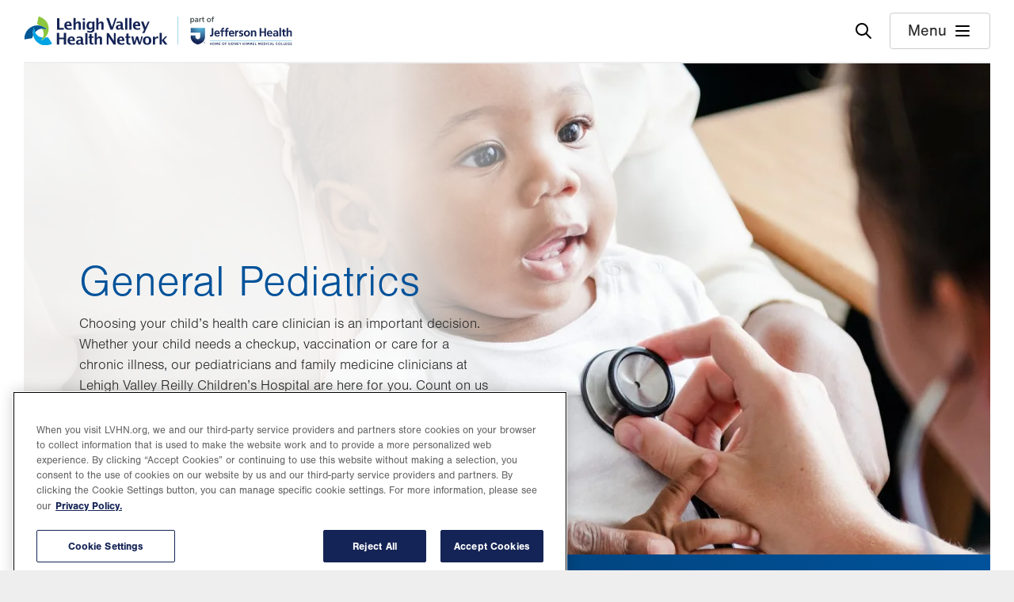

--- FILE ---
content_type: text/html; charset=UTF-8
request_url: https://www.lvhn.org/medical-services/general-pediatrics
body_size: 19958
content:
<!DOCTYPE html>
<html lang="en" dir="ltr" prefix="og: https://ogp.me/ns#">
  <head>
    <meta charset="utf-8" />
<meta name="description" content="Find a pediatrician near you with Lehigh Valley Health Network. From checkups to chronic illness care, we provide comprehensive pediatric services." />
<meta name="keywords" content="pediatrician near me, Pediatrician, children’s doctor, child healthcare, children’s health, children’s clinic, family doctor" />
<link rel="canonical" href="https://www.lvhn.org/medical-services/general-pediatrics" />
<meta name="Generator" content="Drupal 10 (https://www.drupal.org)" />
<meta name="MobileOptimized" content="width" />
<meta name="HandheldFriendly" content="true" />
<meta name="viewport" content="width=device-width, initial-scale=1.0" />
<script type="application/ld+json">{
    "@context": "https://schema.org",
    "@graph": [
        {
            "@type": "MedicalOrganization",
            "@id": "https://lvhn.org",
            "sameAs": [
                "LVHN",
                "lvhn.org",
                "Lehigh Valley Health Network"
            ],
            "name": "Lehigh Valley Health Network",
            "url": "https://lvhn.org",
            "telephone": "+1-888-402-5846",
            "image": {
                "@type": "ImageObject",
                "url": "https://www.lvhn.org//themes/custom/ts_lvhn/img/lvhn.jpg",
                "width": "750",
                "height": "450"
            },
            "logo": {
                "@type": "ImageObject",
                "url": "https://www.lvhn.org//themes/custom/ts_lvhn/logo.svg"
            }
        }
    ]
}</script>
<style> @media (min-width: 0px) and (max-width: 400px) {.generic-promo-103308 {background-image: url(https://www.lvhn.org/sites/default/files/styles/400_x_202/public/2019-11/Institute%20Promo-Childrens%20Cancer%20Center_0.jpg?itok=2p7lEzpg&cb=dbc13173);}} @media (min-width: 401px) and (max-width: 767px) {.generic-promo-103308 {background-image: url(https://www.lvhn.org/sites/default/files/styles/768_x_390/public/2019-11/Institute%20Promo-Childrens%20Cancer%20Center_0.jpg?itok=GVNbDVm1&cb=dbc13173);}} @media (min-width: 768px) and (max-width: 991px) {.generic-promo-103308 {background-image: url(https://www.lvhn.org/sites/default/files/styles/964_x_489/public/2019-11/Institute%20Promo-Childrens%20Cancer%20Center_0.jpg?itok=zTVlvzZB&cb=dbc13173);}} @media (min-width: 992px) and (max-width: 1440px) {.generic-promo-103308 {background-image: url(https://www.lvhn.org/sites/default/files/styles/1380_x_700/public/2019-11/Institute%20Promo-Childrens%20Cancer%20Center_0.jpg?itok=wcIz2Dql&cb=dbc13173);}} @media (min-width: 1441px) {.generic-promo-103308 {background-image: url(https://www.lvhn.org/sites/default/files/styles/1940_x_985/public/2019-11/Institute%20Promo-Childrens%20Cancer%20Center_0.jpg?itok=MPl8ikcv&cb=dbc13173);}}</style>
<style> @media (min-width: 0px) and (max-width: 400px) {.paragraph-id--149176 {background-image: url(https://www.lvhn.org/sites/default/files/styles/400_x_202/public/2019-11/N09442%20Children%27s%20App%20Landing%20Page%20Image.jpg?h=d53f73d4&itok=Hr-VILzx&cb=3795b666);}} @media (min-width: 401px) and (max-width: 767px) {.paragraph-id--149176 {background-image: url(https://www.lvhn.org/sites/default/files/styles/768_x_390/public/2019-11/N09442%20Children%27s%20App%20Landing%20Page%20Image.jpg?h=d53f73d4&itok=ZBnnYXTD&cb=3795b666);}} @media (min-width: 768px) and (max-width: 991px) {.paragraph-id--149176 {background-image: url(https://www.lvhn.org/sites/default/files/styles/964_x_489/public/2019-11/N09442%20Children%27s%20App%20Landing%20Page%20Image.jpg?h=d53f73d4&itok=irLdvrg6&cb=3795b666);}} @media (min-width: 992px) and (max-width: 1440px) {.paragraph-id--149176 {background-image: url(https://www.lvhn.org/sites/default/files/styles/1380_x_700/public/2019-11/N09442%20Children%27s%20App%20Landing%20Page%20Image.jpg?h=d53f73d4&itok=qvxebz8o&cb=3795b666);}} @media (min-width: 1441px) {.paragraph-id--149176 {background-image: url(https://www.lvhn.org/sites/default/files/styles/1940_x_985/public/2019-11/N09442%20Children%27s%20App%20Landing%20Page%20Image.jpg?h=d53f73d4&itok=I6tEfaZa&cb=3795b666);}}</style>
<style> @media (min-width: 0px) and (max-width: 400px) {.paragraph-id--22034 {background-image: url(https://www.lvhn.org/sites/default/files/styles/400_x_202/public/2018-09/Childrens%20Hospital%20Hero_0.jpg?itok=Mxj9OmSZ&cb=55642702);}} @media (min-width: 401px) and (max-width: 767px) {.paragraph-id--22034 {background-image: url(https://www.lvhn.org/sites/default/files/styles/768_x_390/public/2018-09/Childrens%20Hospital%20Hero_0.jpg?itok=avge7xUD&cb=55642702);}} @media (min-width: 768px) and (max-width: 991px) {.paragraph-id--22034 {background-image: url(https://www.lvhn.org/sites/default/files/styles/964_x_489/public/2018-09/Childrens%20Hospital%20Hero_0.jpg?itok=omwi3l-3&cb=55642702);}} @media (min-width: 992px) and (max-width: 1440px) {.paragraph-id--22034 {background-image: url(https://www.lvhn.org/sites/default/files/styles/1380_x_700/public/2018-09/Childrens%20Hospital%20Hero_0.jpg?itok=4spgftQi&cb=55642702);}} @media (min-width: 1441px) {.paragraph-id--22034 {background-image: url(https://www.lvhn.org/sites/default/files/styles/1940_x_985/public/2018-09/Childrens%20Hospital%20Hero_0.jpg?itok=eZg8NceO&cb=55642702);}}</style>
<style> @media (min-width: 0px) and (max-width: 400px) {.paragraph-id--116882 {background-image: url(https://www.lvhn.org/sites/default/files/styles/400_x_202/public/2019-02/Banner%20image-General%20Pediatrics.jpg?itok=tmg3zNeb&cb=5d79b248);}} @media (min-width: 401px) and (max-width: 767px) {.paragraph-id--116882 {background-image: url(https://www.lvhn.org/sites/default/files/styles/768_x_390/public/2019-02/Banner%20image-General%20Pediatrics.jpg?itok=QZFPbgxA&cb=5d79b248);}} @media (min-width: 768px) and (max-width: 991px) {.paragraph-id--116882 {background-image: url(https://www.lvhn.org/sites/default/files/styles/964_x_489/public/2019-02/Banner%20image-General%20Pediatrics.jpg?itok=JoderArh&cb=5d79b248);}} @media (min-width: 992px) and (max-width: 1440px) {.paragraph-id--116882 {background-image: url(https://www.lvhn.org/sites/default/files/styles/1380_x_700/public/2019-02/Banner%20image-General%20Pediatrics.jpg?itok=5a6XmR7j&cb=5d79b248);}} @media (min-width: 1441px) {.paragraph-id--116882 {background-image: url(https://www.lvhn.org/sites/default/files/styles/1940_x_985/public/2019-02/Banner%20image-General%20Pediatrics.jpg?itok=u12UxNTT&cb=5d79b248);}}</style>
<link rel="icon" href="/themes/custom/ts_lvhn/favicon.ico" type="image/vnd.microsoft.icon" />

    <title>General Pediatrics | Lehigh Valley Health Network</title>
    <link rel="shortcut icon" href="/themes/custom/ts_lvhn/favicon.ico?v=Lbyn24zMMN">
    <link rel="apple-touch-icon" sizes="180x180" href="/themes/custom/ts_lvhn/apple-touch-icon.png?v=Lbyn24zMMN">
    <link rel="icon" type="image/png" sizes="32x32" href="/themes/custom/ts_lvhn/favicon-32x32.png?v=Lbyn24zMMN">
    <link rel="icon" type="image/png" sizes="16x16" href="/themes/custom/ts_lvhn/favicon-16x16.png?v=Lbyn24zMMN">
    <link rel="manifest" href="/themes/custom/ts_lvhn/site.webmanifest?v=Lbyn24zMMN" crossorigin="use-credentials">
    <link rel="mask-icon" href="/themes/custom/ts_lvhn/safari-pinned-tab.svg?v=Lbyn24zMMN" color="#5bbad5">
    <meta name="msapplication-TileColor" content="#da532c">
    <meta name="theme-color" content="#ffffff">
    <meta name="msvalidate.01" content="6552301A10A2A122EDCA51F2633685E9" />
    <link rel="stylesheet" media="all" href="/core/assets/vendor/jquery.ui/themes/base/core.css?t8w78z" />
<link rel="stylesheet" media="all" href="/core/assets/vendor/jquery.ui/themes/base/autocomplete.css?t8w78z" />
<link rel="stylesheet" media="all" href="/core/assets/vendor/jquery.ui/themes/base/menu.css?t8w78z" />
<link rel="stylesheet" media="all" href="/themes/contrib/stable/css/core/components/progress.module.css?t8w78z" />
<link rel="stylesheet" media="all" href="/themes/contrib/stable/css/core/components/ajax-progress.module.css?t8w78z" />
<link rel="stylesheet" media="all" href="/themes/contrib/stable/css/core/components/autocomplete-loading.module.css?t8w78z" />
<link rel="stylesheet" media="all" href="/themes/contrib/stable/css/system/components/align.module.css?t8w78z" />
<link rel="stylesheet" media="all" href="/themes/contrib/stable/css/system/components/fieldgroup.module.css?t8w78z" />
<link rel="stylesheet" media="all" href="/themes/contrib/stable/css/system/components/container-inline.module.css?t8w78z" />
<link rel="stylesheet" media="all" href="/themes/contrib/stable/css/system/components/clearfix.module.css?t8w78z" />
<link rel="stylesheet" media="all" href="/themes/contrib/stable/css/system/components/details.module.css?t8w78z" />
<link rel="stylesheet" media="all" href="/themes/contrib/stable/css/system/components/hidden.module.css?t8w78z" />
<link rel="stylesheet" media="all" href="/themes/contrib/stable/css/system/components/item-list.module.css?t8w78z" />
<link rel="stylesheet" media="all" href="/themes/contrib/stable/css/system/components/js.module.css?t8w78z" />
<link rel="stylesheet" media="all" href="/themes/contrib/stable/css/system/components/nowrap.module.css?t8w78z" />
<link rel="stylesheet" media="all" href="/themes/contrib/stable/css/system/components/position-container.module.css?t8w78z" />
<link rel="stylesheet" media="all" href="/themes/contrib/stable/css/system/components/reset-appearance.module.css?t8w78z" />
<link rel="stylesheet" media="all" href="/themes/contrib/stable/css/system/components/resize.module.css?t8w78z" />
<link rel="stylesheet" media="all" href="/themes/contrib/stable/css/system/components/system-status-counter.css?t8w78z" />
<link rel="stylesheet" media="all" href="/themes/contrib/stable/css/system/components/system-status-report-counters.css?t8w78z" />
<link rel="stylesheet" media="all" href="/themes/contrib/stable/css/system/components/system-status-report-general-info.css?t8w78z" />
<link rel="stylesheet" media="all" href="/themes/contrib/stable/css/system/components/tablesort.module.css?t8w78z" />
<link rel="stylesheet" media="all" href="/modules/contrib/jquery_ui/assets/vendor/jquery.ui/themes/base/core.css?t8w78z" />
<link rel="stylesheet" media="all" href="/modules/contrib/jquery_ui/assets/vendor/jquery.ui/themes/base/tooltip.css?t8w78z" />
<link rel="stylesheet" media="all" href="/modules/contrib/jquery_ui/assets/vendor/jquery.ui/themes/base/accordion.css?t8w78z" />
<link rel="stylesheet" media="all" href="/libraries/select2/dist/css/select2.min.css?t8w78z" />
<link rel="stylesheet" media="all" href="/core/assets/vendor/jquery.ui/themes/base/theme.css?t8w78z" />
<link rel="stylesheet" media="all" href="/modules/contrib/paragraphs/css/paragraphs.unpublished.css?t8w78z" />
<link rel="stylesheet" media="all" href="/modules/contrib/jquery_ui/assets/vendor/jquery.ui/themes/base/theme.css?t8w78z" />
<link rel="stylesheet" media="all" href="/themes/contrib/stable/css/core/assets/vendor/normalize-css/normalize.css?t8w78z" />
<link rel="stylesheet" media="all" href="/themes/contrib/stable/css/core/normalize-fixes.css?t8w78z" />
<link rel="stylesheet" media="all" href="/themes/contrib/classy/css/components/action-links.css?t8w78z" />
<link rel="stylesheet" media="all" href="/themes/contrib/classy/css/components/breadcrumb.css?t8w78z" />
<link rel="stylesheet" media="all" href="/themes/contrib/classy/css/components/button.css?t8w78z" />
<link rel="stylesheet" media="all" href="/themes/contrib/classy/css/components/collapse-processed.css?t8w78z" />
<link rel="stylesheet" media="all" href="/themes/contrib/classy/css/components/container-inline.css?t8w78z" />
<link rel="stylesheet" media="all" href="/themes/contrib/classy/css/components/details.css?t8w78z" />
<link rel="stylesheet" media="all" href="/themes/contrib/classy/css/components/exposed-filters.css?t8w78z" />
<link rel="stylesheet" media="all" href="/themes/contrib/classy/css/components/field.css?t8w78z" />
<link rel="stylesheet" media="all" href="/themes/contrib/classy/css/components/form.css?t8w78z" />
<link rel="stylesheet" media="all" href="/themes/contrib/classy/css/components/icons.css?t8w78z" />
<link rel="stylesheet" media="all" href="/themes/contrib/classy/css/components/inline-form.css?t8w78z" />
<link rel="stylesheet" media="all" href="/themes/contrib/classy/css/components/item-list.css?t8w78z" />
<link rel="stylesheet" media="all" href="/themes/contrib/classy/css/components/link.css?t8w78z" />
<link rel="stylesheet" media="all" href="/themes/contrib/classy/css/components/links.css?t8w78z" />
<link rel="stylesheet" media="all" href="/themes/contrib/classy/css/components/menu.css?t8w78z" />
<link rel="stylesheet" media="all" href="/themes/contrib/classy/css/components/more-link.css?t8w78z" />
<link rel="stylesheet" media="all" href="/themes/contrib/classy/css/components/pager.css?t8w78z" />
<link rel="stylesheet" media="all" href="/themes/contrib/classy/css/components/tabledrag.css?t8w78z" />
<link rel="stylesheet" media="all" href="/themes/contrib/classy/css/components/tableselect.css?t8w78z" />
<link rel="stylesheet" media="all" href="/themes/contrib/classy/css/components/tablesort.css?t8w78z" />
<link rel="stylesheet" media="all" href="/themes/contrib/classy/css/components/tabs.css?t8w78z" />
<link rel="stylesheet" media="all" href="/themes/contrib/classy/css/components/textarea.css?t8w78z" />
<link rel="stylesheet" media="all" href="/themes/contrib/classy/css/components/ui-dialog.css?t8w78z" />
<link rel="stylesheet" media="all" href="/themes/contrib/classy/css/components/messages.css?t8w78z" />
<link rel="stylesheet" media="all" href="/themes/contrib/classy/css/components/progress.css?t8w78z" />
<link rel="stylesheet" media="all" href="/themes/custom/ts_lvhn/dist/css/tailwind.css?t8w78z" />
<link rel="stylesheet" media="all" href="/themes/custom/ts_lvhn/dist/css/style.css?t8w78z" />
<link rel="stylesheet" media="all" href="/themes/custom/ts_lvhn/dist/css/00_global/_animate.css?t8w78z" />

    <script type="application/json" data-drupal-selector="drupal-settings-json">{"path":{"baseUrl":"\/","pathPrefix":"","currentPath":"taxonomy\/term\/2672","currentPathIsAdmin":false,"isFront":false,"currentLanguage":"en"},"pluralDelimiter":"\u0003","suppressDeprecationErrors":true,"ajaxPageState":{"libraries":"[base64]","theme":"ts_lvhn","theme_token":null},"ajaxTrustedUrl":{"\/search":true},"clientside_validation_jquery":{"validate_all_ajax_forms":2,"force_validate_on_blur":false,"force_html5_validation":false,"messages":{"required":"This field is required.","remote":"Please fix this field.","email":"Please enter a valid email address.","url":"Please enter a valid URL.","date":"Please enter a valid date.","dateISO":"Please enter a valid date (ISO).","number":"Please enter a valid number.","digits":"Please enter only digits.","equalTo":"Please enter the same value again.","maxlength":"Please enter no more than {0} characters.","minlength":"Please enter at least {0} characters.","rangelength":"Please enter a value between {0} and {1} characters long.","range":"Please enter a value between {0} and {1}.","max":"Please enter a value less than or equal to {0}.","min":"Please enter a value greater than or equal to {0}.","step":"Please enter a multiple of {0}."}},"dataLayer":{"defaultLang":"en","languages":{"en":{"id":"en","name":"English","direction":"ltr","weight":0}}},"lvhnAnalyticsHeapAppId":"3485001272","lvhn_analytics":{"allow_tracking_cookies":"C0004","video_message_text_1":"It looks like you\u0027ve opted out of targeting cookies, so this video can\u0027t be displayed.","video_message_text_2":"To view the content, you can update your cookie preferences or watch it directly at the link below.","redirect_message_text_1":"You are now leaving Lehigh Valley Health Network.","redirect_message_text_2":"You\u0027ll be redirected to your video\u0027s direct link shortly."},"csp":{"nonce":"cjS6q5J77ed2niTezCpgDQ"},"user":{"uid":0,"permissionsHash":"836c4fcf06f3d7dacdf9152e6725f169e48564fcf26dcbc4639f07e014d17cc5"}}</script>
<script src="/core/assets/vendor/jquery/jquery.min.js?v=3.7.1"></script>
<script src="/core/assets/vendor/once/once.min.js?v=1.0.1"></script>
<script src="/core/misc/drupalSettingsLoader.js?v=10.5.4"></script>
<script src="/core/misc/drupal.js?v=10.5.4"></script>
<script src="/core/misc/drupal.init.js?v=10.5.4"></script>
<script src="/modules/custom/lvhn_analytics/js/heap.js?v=1.x" type="text/plain" data-category="analytics" class="optanon-category-C0002"></script>
<script src="/modules/custom/lvhn_analytics/js/heap-tracking.js?v=1.x"></script>
<script src="/modules/custom/lvhn_analytics/js/optanon-wrapper.js?t8w78z"></script>
<script src="https://cdn.cookielaw.org/scripttemplates/otSDKStub.js" charset="UTF-8" data-domain-script="01928b76-a7fa-79bf-bcf6-634cda3e7a26"></script>
<script src="//cdn.evgnet.com/beacon/z55653z555563kkg3m3e3d3n3m65403695/jhlvhn/scripts/evergage.min.js" type="text/plain" data-category="analytics" class="optanon-category-C0003"></script>

      <script>
        (function(d) {
          var config = {
            kitId: 'mnc4bve',
            scriptTimeout: 3000,
            async: true
          },
          h=d.documentElement,t=setTimeout(function(){h.className=h.className.replace(/\bwf-loading\b/g,"")+" wf-inactive";},config.scriptTimeout),tk=d.createElement("script"),f=false,s=d.getElementsByTagName("script")[0],a;h.className+=" wf-loading";tk.src='https://use.typekit.net/'+config.kitId+'.js';tk.async=true;tk.onload=tk.onreadystatechange=function(){a=this.readyState;if(f||a&&a!="complete"&&a!="loaded")return;f=true;clearTimeout(t);try{Typekit.load(config)}catch(e){}};s.parentNode.insertBefore(tk,s)
        })(document);
      </script>
  </head>
  <body class="path-taxonomy">
    <noscript>
      <div class="no-js-warning">
        Warning: JavaScript is disabled in your browser. Some features of this site may not work properly.
      </div>
    </noscript>
    <a href="#main-content" class="visually-hidden focusable skip-link">
      Skip to main content
    </a>
    <nav id="accessibility-url" class="visually-hidden">
    <a href="/accessibility" aria-label="Report accessibility issues" class="focusable skip-link">
      Accessibility help
    </a>
    </nav>
    
      <div class="dialog-off-canvas-main-canvas" data-off-canvas-main-canvas>
    
      <header class="site-header">
    <div class="header-wrapper">
    <div class="container">
      
<div class="logo">
  <a href="/" title="Home" rel="home">
    <img src="/themes/custom/ts_lvhn/logo.svg" alt="Home" />
  </a>
</div>

      <div class="site-header-buttons">
        <button class="search-toggle" aria-label="Open site wide search"><img src="/themes/custom/ts_lvhn/img/svgs/search-icon.svg" alt=""></button>
        <button class="menu-toggle"><span>Menu</span><img src="/themes/custom/ts_lvhn/img/svgs/menu-icon.svg" alt=""></button>
      </div>
    </div>
    </div>
  </header>
  <nav role="navigation" aria-labelledby="block-mainmenu-menu" id="block-mainmenu" class="animated block block-menu menu--main-menu navigation offscreen-menu primary">
  <button class="close" aria-label="Close menu"></button>

            
  <h2 class="visually-hidden body" id="block-mainmenu-menu">Main Menu</h2>
  

        <div class='menu-wrapper'>
      <nav aria-label="Main navigation" class="main-navigation-nav">
        
              <ul class="menu">
                    <li class="menu-item menu-item--expanded">
        <span>Find</span>
                                <ul class="menu">
                    <li class="menu-item">
        <a href="/find-a-doctor" data-drupal-link-system-path="node/8">Doctors</a>
              </li>
                <li class="menu-item">
        <a href="/find-a-location" data-drupal-link-system-path="node/9">Locations</a>
              </li>
                <li class="menu-item">
        <a href="/find-a-service" data-drupal-link-system-path="node/12">Services</a>
              </li>
                <li class="menu-item menu-item--collapsed">
        <button data-child-panel="careers" type="button">Careers</button>
              </li>
        </ul>
  
              </li>
                <li class="menu-item menu-item--expanded">
        <span>Do</span>
                                <ul class="menu">
                    <li class="menu-item">
        <a href="/mylvhn" data-drupal-link-system-path="node/76573">Log in to MyLVHN</a>
              </li>
                <li class="menu-item menu-item--collapsed">
        <button data-child-panel="makeanappointment" type="button">Make an Appointment</button>
              </li>
                <li class="menu-item">
        <a href="/financial-services/pay-your-bill-online" data-drupal-link-system-path="node/50588">Pay a Bill</a>
              </li>
        </ul>
  
              </li>
                <li class="menu-item menu-item--expanded">
        <span>Explore</span>
                                <ul class="menu">
                    <li class="menu-item">
        <a href="https://www.jeffersonhealth.org/" target="_blank">Jefferson Health</a>
              </li>
                <li class="menu-item menu-item--collapsed">
        <button data-child-panel="patientinformation" type="button">Patient Information</button>
              </li>
                <li class="menu-item menu-item--collapsed">
        <button data-child-panel="forproviders" type="button">For Clinicians</button>
              </li>
                <li class="menu-item">
        <a href="/giving" data-drupal-link-system-path="node/79486">Give</a>
              </li>
        </ul>
  
              </li>
        </ul>
  


      </nav>
      <div class="menu-contact-info">
        Questions? <a href="tel:1-888-402-5896">888-402-LVHN (5846)</a> <span class="not-available-text"><a href="/contact">Contact Us</a></span>
      </div>
    </div>
  </nav>

  <nav role="navigation" aria-labelledby="block-mainmenu-careers-menu" id="block-mainmenu-careers" class="animated block block-menu menu--main-menu navigation offscreen-menu secondary">
  <button class="back" aria-label="Back to top-level menu"></button>

      
  <h2 id="block-mainmenu-careers-menu" class="body">Careers</h2>
  

         <nav aria-label="Main navigation" class="main-navigation-nav">
      
              <ul class="menu">
                    <li class="menu-item">
        <a href="/careers" data-drupal-link-system-path="node/24">All Careers</a>
              </li>
                <li class="menu-item">
        <a href="/careers/nursing-careers" data-drupal-link-system-path="node/97063">Nursing Careers</a>
              </li>
                <li class="menu-item">
        <a href="/careers/physician-and-apc-careers" data-drupal-link-system-path="node/84748">Physician and APC Careers</a>
              </li>
                <li class="menu-item">
        <a href="/education/residency-and-fellowship-opportunities" data-drupal-link-system-path="node/50072">Residencies and Fellowships</a>
              </li>
        </ul>
  


    </nav>
  </nav>

  <nav role="navigation" aria-labelledby="block-mainmenu-makeanappointment-menu" id="block-mainmenu-makeanappointment" class="animated block block-menu menu--main-menu navigation offscreen-menu secondary">
  <button class="back" aria-label="Back to top-level menu"></button>

      
  <h2 id="block-mainmenu-makeanappointment-menu" class="body">Make an Appointment</h2>
  

         <nav aria-label="Main navigation" class="main-navigation-nav">
      
              <ul class="menu">
                    <li class="menu-item">
        <a href="https://my.lvhn.org/MyChart/Scheduling?linksource=lvhn-org">Current doctor</a>
              </li>
                <li class="menu-item">
        <a href="/find-a-doctor" data-drupal-link-system-path="node/8">New doctor</a>
              </li>
                <li class="menu-item">
        <a href="https://my.lvhn.org/mychart/openscheduling?linksource=lvhn-org">First available</a>
              </li>
                <li class="menu-item">
        <a href="/medical-services/same-daynext-day-video-visit-primary-care-clinician" data-drupal-link-system-path="taxonomy/term/3976">Video visit</a>
              </li>
        </ul>
  


    </nav>
  </nav>

  <nav role="navigation" aria-labelledby="block-mainmenu-covid19-menu" id="block-mainmenu-covid19" class="animated block block-menu menu--main-menu navigation offscreen-menu secondary">
  <button class="back" aria-label="Back to top-level menu"></button>

      
  <h2 id="block-mainmenu-covid19-menu" class="body">COVID-19</h2>
  

         <nav aria-label="Main navigation" class="main-navigation-nav">
      
    </nav>
  </nav>

  <nav role="navigation" aria-labelledby="block-mainmenu-patientinformation-menu" id="block-mainmenu-patientinformation" class="animated block block-menu menu--main-menu navigation offscreen-menu secondary">
  <button class="back" aria-label="Back to top-level menu"></button>

      
  <h2 id="block-mainmenu-patientinformation-menu" class="body">Patient Information</h2>
  

         <nav aria-label="Main navigation" class="main-navigation-nav">
      
              <ul class="menu">
                    <li class="menu-item">
        <a href="/patients-and-visitors" data-drupal-link-system-path="node/20">Patient &amp; Visitor Information</a>
              </li>
                <li class="menu-item">
        <a href="/patients-and-visitors/medical-records" data-drupal-link-system-path="node/69419">Medical Records</a>
              </li>
                <li class="menu-item">
        <a href="/financial-services/accepted-insurances" data-drupal-link-system-path="node/70013">Accepted Insurances</a>
              </li>
                <li class="menu-item">
        <a href="/financial-services" data-drupal-link-system-path="node/69407">Financial Services</a>
              </li>
                <li class="menu-item">
        <a href="/institutes" data-drupal-link-system-path="node/6">Institutes</a>
              </li>
                <li class="menu-item">
        <a href="/healthy-you" data-drupal-link-system-path="node/78561">Health Tips, Patient Stories &amp; News</a>
              </li>
                <li class="menu-item">
        <a href="/events" data-drupal-link-system-path="node/22">Events, Classes &amp; Groups</a>
              </li>
                <li class="menu-item">
        <a href="/research/clinical-trials" data-drupal-link-system-path="node/29">Clinical Trials</a>
              </li>
                <li class="menu-item">
        <a href="/about-us" data-drupal-link-system-path="node/49531">About LVHN</a>
              </li>
        </ul>
  


    </nav>
  </nav>

  <nav role="navigation" aria-labelledby="block-mainmenu-forproviders-menu" id="block-mainmenu-forproviders" class="animated block block-menu menu--main-menu navigation offscreen-menu secondary">
  <button class="back" aria-label="Back to top-level menu"></button>

      
  <h2 id="block-mainmenu-forproviders-menu" class="body">For Clinicians</h2>
  

         <nav aria-label="Main navigation" class="main-navigation-nav">
      
              <ul class="menu">
                    <li class="menu-item">
        <a href="/referring-physicians/referring-and-transferring-patients-lvhn" data-drupal-link-system-path="node/50392">Refer a Patient</a>
              </li>
                <li class="menu-item">
        <a href="/careers" data-drupal-link-system-path="node/24">Careers</a>
              </li>
                <li class="menu-item">
        <a href="/research" data-drupal-link-system-path="node/17">Research &amp; Clinical Trials</a>
              </li>
                <li class="menu-item">
        <a href="/education" data-drupal-link-system-path="node/18">Education</a>
              </li>
                <li class="menu-item">
        <a href="/institutes" data-drupal-link-system-path="node/6">Institutes</a>
              </li>
                <li class="menu-item">
        <a href="/about-us" data-drupal-link-system-path="node/49531">About LVHN</a>
              </li>
        </ul>
  


    </nav>
  </nav>


  <div class="animated offscreen-menu search-panel">
    <button class="close" aria-label="Close Search"></button>
    <h2 class="search-group">Find</h2>
    <div class="search-tiles">
      <a href="/find-a-doctor" class="doctor-search-link"><svg width="20" height="20" viewBox="0 0 20 20" fill="none" xmlns="http://www.w3.org/2000/svg">
<path d="M11.482 19.4999C9.81748 19.4999 8.39954 18.9163 7.22819 17.749C6.05686 16.5817 5.47119 15.1653 5.47119 13.4999V12.9538C4.12119 12.7782 2.99202 12.1763 2.08369 11.1481C1.17536 10.1199 0.721191 8.90382 0.721191 7.49997V1.75H3.72119V0.75H5.22117V4.24997H3.72119V3.24997H2.22117V7.49997C2.22117 8.59997 2.61283 9.54164 3.39617 10.325C4.1795 11.1083 5.12117 11.5 6.22117 11.5C7.32117 11.5 8.26283 11.1083 9.04617 10.325C9.8295 9.54164 10.2212 8.59997 10.2212 7.49997V3.24997H8.72112V4.24997H7.22117V0.75H8.72112V1.75H11.7211V7.49997C11.7211 8.90382 11.267 10.1199 10.3586 11.1481C9.45031 12.1763 8.32114 12.7782 6.97114 12.9538V13.4999C6.97114 14.7499 7.40957 15.8124 8.28644 16.6874C9.16331 17.5625 10.2281 18 11.4808 18C12.7308 18 13.7933 17.5625 14.6683 16.6874C15.5433 15.8124 15.9808 14.7499 15.9808 13.4999V11.8827C15.4551 11.7275 15.0224 11.4253 14.6827 10.9759C14.343 10.5266 14.1731 10.0154 14.1731 9.4423C14.1731 8.73183 14.4219 8.12794 14.9194 7.63062C15.4169 7.13329 16.0211 6.88463 16.7319 6.88463C17.4426 6.88463 18.0464 7.13329 18.5432 7.63062C19.04 8.12794 19.2884 8.73183 19.2884 9.4423C19.2884 10.0154 19.1185 10.5266 18.7788 10.9759C18.439 11.4253 18.0063 11.7275 17.4807 11.8827V13.4999C17.4807 15.1653 16.8971 16.5817 15.7298 17.749C14.5625 18.9163 13.1466 19.4999 11.482 19.4999ZM16.7307 10.5C17.0269 10.5 17.2772 10.3977 17.4817 10.1932C17.6862 9.98877 17.7884 9.73845 17.7884 9.4423C17.7884 9.14613 17.6862 8.89581 17.4817 8.69133C17.2772 8.48684 17.0269 8.3846 16.7307 8.3846C16.4346 8.3846 16.1843 8.48684 15.9798 8.69133C15.7753 8.89581 15.673 9.14613 15.673 9.4423C15.673 9.73845 15.7753 9.98877 15.9798 10.1932C16.1843 10.3977 16.4346 10.5 16.7307 10.5Z" fill="#00529A"/>
<circle cx="16.6" cy="9.3501" r="2.5" fill="white" stroke="#00529A" stroke-width="1.5"/>
</svg>
Doctors</a>
      <a href="/find-a-location" class="location-search-link"><svg width="12" height="20" viewBox="0 0 12 20" fill="none" xmlns="http://www.w3.org/2000/svg">
<path d="M5.99997 19.75C4.31024 19.75 2.92948 19.4948 1.85768 18.9846C0.785892 18.4743 0.25 17.8128 0.25 17C0.25 16.5128 0.4548 16.0798 0.8644 15.701C1.27402 15.3221 1.83972 15.0109 2.5615 14.7673L2.99225 16.1961C2.67687 16.3115 2.41212 16.4413 2.19802 16.5856C1.98392 16.7298 1.84483 16.8679 1.78073 17C1.94611 17.3564 2.43809 17.6538 3.25668 17.8923C4.07527 18.1308 4.98971 18.25 5.99997 18.25C7.00382 18.25 7.91922 18.1308 8.74615 17.8923C9.57308 17.6538 10.0692 17.3564 10.2346 17C10.1705 16.8679 10.0314 16.7314 9.8173 16.5904C9.6032 16.4493 9.33846 16.3179 9.02308 16.1961L9.46345 14.7673C10.1852 15.0109 10.7468 15.3221 11.148 15.701C11.5493 16.0798 11.75 16.5128 11.75 17C11.75 17.8128 11.2141 18.4743 10.1423 18.9846C9.07048 19.4948 7.68971 19.75 5.99997 19.75ZM5.99997 13.8443C6.29997 13.275 6.63587 12.7228 7.00767 12.1875C7.37947 11.6522 7.75256 11.141 8.12692 10.6538C8.75641 9.83459 9.25929 9.09293 9.63558 8.42883C10.0119 7.76473 10.2 6.93844 10.2 5.94998C10.2 4.78588 9.79103 3.79484 8.97307 2.97688C8.15511 2.15893 7.16407 1.74995 5.99997 1.74995C4.83587 1.74995 3.84484 2.15893 3.02687 2.97688C2.20892 3.79484 1.79995 4.78588 1.79995 5.94998C1.79995 6.93844 1.9897 7.76473 2.3692 8.42883C2.74868 9.09293 3.24996 9.83459 3.87302 10.6538C4.24739 11.141 4.62047 11.6522 4.99227 12.1875C5.36407 12.7228 5.69997 13.275 5.99997 13.8443ZM5.99997 16.4423C5.83587 16.4423 5.68523 16.3881 5.54805 16.2798C5.41088 16.1714 5.30897 16.032 5.2423 15.8615C4.83332 14.7422 4.34678 13.8035 3.78268 13.0452C3.21858 12.2868 2.67434 11.5602 2.14997 10.8654C1.64229 10.1705 1.20704 9.45059 0.844225 8.70573C0.481408 7.96086 0.3 7.04228 0.3 5.94998C0.3 4.35383 0.850958 3.00479 1.95287 1.90288C3.05479 0.80096 4.40382 0.25 5.99997 0.25C7.59612 0.25 8.94516 0.80096 10.0471 1.90288C11.149 3.00479 11.7 4.35383 11.7 5.94998C11.7 7.04228 11.5227 7.96086 11.1682 8.70573C10.8137 9.45059 10.3743 10.1705 9.84997 10.8654C9.34227 11.5602 8.80221 12.2868 8.22978 13.0452C7.65734 13.8035 7.16663 14.7422 6.75765 15.8615C6.69098 16.032 6.58907 16.1714 6.4519 16.2798C6.31472 16.3881 6.16407 16.4423 5.99997 16.4423ZM5.99997 7.77688C6.50637 7.77688 6.93746 7.59899 7.29322 7.24323C7.64899 6.88746 7.82687 6.45638 7.82687 5.94998C7.82687 5.44358 7.64899 5.01249 7.29322 4.65673C6.93746 4.30096 6.50637 4.12308 5.99997 4.12308C5.49357 4.12308 5.06249 4.30096 4.70672 4.65673C4.35096 5.01249 4.17308 5.44358 4.17308 5.94998C4.17308 6.45638 4.35096 6.88746 4.70672 7.24323C5.06249 7.59899 5.49357 7.77688 5.99997 7.77688Z" fill="#00529A"/>
</svg>
Locations</a>
      <a href="/find-a-service" class="service-search-link"><svg width="21" height="19" viewBox="0 0 21 19" fill="none" xmlns="http://www.w3.org/2000/svg">
<path d="M0.5 5.05768V2.30655C0.5 1.80218 0.675 1.375 1.025 1.025C1.375 0.675 1.80257 0.5 2.3077 0.5H17.6923C18.1974 0.5 18.625 0.675 18.975 1.025C19.325 1.375 19.5 1.80257 19.5 2.3077V7.99998H18V2.3077C18 2.23077 17.9679 2.16024 17.9038 2.09613C17.8397 2.03203 17.7692 1.99998 17.6923 1.99998H2.3077C2.23077 1.99998 2.16024 2.03203 2.09612 2.09613C2.03202 2.16024 1.99998 2.23077 1.99998 2.3077V5.05768H0.5ZM2.3077 15.5C1.80257 15.5 1.375 15.325 1.025 14.975C0.675 14.625 0.5 14.1978 0.5 13.6934V10.9423H1.99998V13.6923C1.99998 13.7692 2.03202 13.8397 2.09612 13.9038C2.16024 13.9679 2.23077 14 2.3077 14H8.99035V15.5H2.3077ZM16 18.0769L14.6865 16.9596C13.2583 15.7352 12.3413 14.8663 11.9356 14.3529C11.5298 13.8394 11.3269 13.3151 11.3269 12.7799C11.3269 12.1109 11.5619 11.5348 12.0318 11.0517C12.5017 10.5685 13.0745 10.3269 13.75 10.3269C14.1171 10.3269 14.4666 10.4109 14.7984 10.5789C15.1302 10.7468 15.4346 10.9936 15.7115 11.3192L16 11.5789L16.2692 11.3288C16.5359 11.0032 16.8378 10.7548 17.175 10.5837C17.5122 10.4125 17.8705 10.3269 18.25 10.3269C18.9108 10.3269 19.4799 10.5685 19.9571 11.0517C20.4344 11.5348 20.673 12.1109 20.673 12.7799C20.673 13.3151 20.466 13.8394 20.0519 14.3529C19.6378 14.8663 18.7166 15.7352 17.2884 16.9596L16 18.0769ZM16 16.0808L16.7385 15.4673C17.7423 14.6096 18.399 14.0118 18.7087 13.674C19.0183 13.3362 19.1731 13.0378 19.1731 12.7788C19.1731 12.525 19.0808 12.3029 18.8961 12.1125C18.7115 11.9221 18.4961 11.8269 18.25 11.8269C18.0922 11.8269 17.9493 11.8593 17.8211 11.924C17.6929 11.9888 17.5474 12.0974 17.3846 12.25L16 13.5692L14.5904 12.25C14.4275 12.0974 14.2815 11.9888 14.1524 11.924C14.0232 11.8593 13.8891 11.8269 13.75 11.8269C13.4884 11.8269 13.2692 11.9221 13.0923 12.1125C12.9153 12.3029 12.8269 12.525 12.8269 12.7788C12.8269 13.0342 12.9871 13.3397 13.3077 13.6954C13.6282 14.051 14.2807 14.6481 15.2654 15.4865L16 16.0808ZM4.99997 12.75C4.84486 12.75 4.70897 12.7169 4.5923 12.6509C4.47563 12.5849 4.38525 12.4827 4.32115 12.3442L2.52883 8.74995H0.5V7.25H2.99997C3.13698 7.25 3.26462 7.28776 3.38292 7.36328C3.50124 7.43879 3.59153 7.53949 3.6538 7.66538L4.99997 10.3327L8.32115 3.66538C8.38402 3.54358 8.47833 3.45223 8.60408 3.39133C8.72983 3.33044 8.86186 3.3 9.00017 3.3C9.13849 3.3 9.26919 3.33044 9.39227 3.39133C9.51534 3.45223 9.60765 3.54358 9.6692 3.66538L11.4461 7.25H14.75V8.74995H11C10.8449 8.74995 10.709 8.71694 10.5923 8.65093C10.4756 8.58489 10.3853 8.48265 10.3211 8.3442L8.99035 5.69225L5.6538 12.3442C5.5897 12.4827 5.49878 12.5849 5.38105 12.6509C5.26332 12.7169 5.13629 12.75 4.99997 12.75Z" fill="#00529A"/>
</svg>
Services</a>
      <a href="/careers" class="job-search-link"><svg width="20" height="20" viewBox="0 0 20 20" fill="none" xmlns="http://www.w3.org/2000/svg">
<path d="M2.3077 19.5C1.80257 19.5 1.375 19.325 1.025 18.975C0.675 18.625 0.5 18.1974 0.5 17.6923V7.3077C0.5 6.80257 0.675 6.375 1.025 6.025C1.375 5.675 1.80257 5.5 2.3077 5.5H7.5V1.99998C7.5 1.58461 7.64615 1.23077 7.93845 0.938451C8.23077 0.646151 8.58461 0.5 8.99998 0.5H11C11.4153 0.5 11.7692 0.646151 12.0615 0.938451C12.3538 1.23077 12.5 1.58461 12.5 1.99998V5.5H17.6923C18.1974 5.5 18.625 5.675 18.975 6.025C19.325 6.375 19.5 6.80257 19.5 7.3077V17.6923C19.5 18.1974 19.325 18.625 18.975 18.975C18.625 19.325 18.1974 19.5 17.6923 19.5H2.3077ZM2.3077 18H17.6923C17.782 18 17.8557 17.9711 17.9134 17.9134C17.9711 17.8557 18 17.782 18 17.6923V7.3077C18 7.21795 17.9711 7.14423 17.9134 7.08653C17.8557 7.02883 17.782 6.99998 17.6923 6.99998H12.5V7.38463C12.5 7.79359 12.3522 8.14583 12.0567 8.44133C11.7612 8.73683 11.4089 8.88458 11 8.88458H8.99998C8.59101 8.88458 8.23878 8.73683 7.94328 8.44133C7.64776 8.14583 7.5 7.79359 7.5 7.38463V6.99998H2.3077C2.21795 6.99998 2.14423 7.02883 2.08653 7.08653C2.02883 7.14423 1.99998 7.21795 1.99998 7.3077V17.6923C1.99998 17.782 2.02883 17.8557 2.08653 17.9134C2.14423 17.9711 2.21795 18 2.3077 18ZM4.15383 15.7115H9.84613V15.4154C9.84613 15.1577 9.77497 14.9208 9.63265 14.7048C9.49035 14.4888 9.29356 14.3205 9.04228 14.2C8.71536 14.0564 8.38427 13.9487 8.049 13.8769C7.71375 13.8051 7.36408 13.7692 6.99998 13.7692C6.63588 13.7692 6.2862 13.8051 5.95095 13.8769C5.61568 13.9487 5.28459 14.0564 4.95768 14.2C4.70639 14.3205 4.5096 14.4888 4.3673 14.7048C4.22498 14.9208 4.15383 15.1577 4.15383 15.4154V15.7115ZM12 14.1923H16V13H12V14.1923ZM6.99998 13C7.37176 13 7.68907 12.8686 7.9519 12.6058C8.21472 12.3429 8.34613 12.0256 8.34613 11.6538C8.34613 11.282 8.21472 10.9647 7.9519 10.7019C7.68907 10.4391 7.37176 10.3077 6.99998 10.3077C6.62819 10.3077 6.31088 10.4391 6.04805 10.7019C5.78523 10.9647 5.65383 11.282 5.65383 11.6538C5.65383 12.0256 5.78523 12.3429 6.04805 12.6058C6.31088 12.8686 6.62819 13 6.99998 13ZM12 11.5H16V10.3077H12V11.5ZM8.99998 7.38463H11V1.99998H8.99998V7.38463Z" fill="#00529A"/>
</svg>
Careers</a>
    </div>
    <div class="lvhn-search-autosuggest block block-lvhn-search block-suggested-search" data-drupal-selector="lvhn-search-autosuggest" id="block-searchwithautosuggest">
  
    
      <form action="/search" method="get" id="lvhn-search-autosuggest" accept-charset="UTF-8">
  <div class="search-form js-form-wrapper form-wrapper" data-drupal-selector="edit-container" id="edit-container"><h2 class="search-group">Search LVHN Site</h2><div class="js-form-item form-item js-form-type-textfield form-type-textfield js-form-item-keys form-item-keys">
      <label for="edit-keys">Search keywords</label>
        <input id="nav-search-keys" aria-label="Find site content by entering search terms" data-drupal-selector="edit-keys" data-msg-maxlength="Search keywords field has a maximum length of 128." type="text" name="keys" value="" size="60" maxlength="128" class="form-text" />

        </div>

<input aria-label="Submit terms for site search" data-drupal-selector="edit-submit" type="submit" id="edit-submit" name="op" value="Search" class="button js-form-submit form-submit ts-btn-style" />
</div>
<div id="suggestions"><div id="suggested-result" data-suggest-endpoint="/lvhn-search/autosuggest"></div><div class="suggested-link"></div></div>

</form>

  </div>

    <nav role="navigation" aria-labelledby="block-commonsearches-menu" id="block-commonsearches" class="block block-menu navigation menu--common-searches">
      
  <h3  id="block-commonsearches-menu">Suggested Links</h2>
  

        <div class="body-sm gray-400">
      
              <ul class="menu">
                    <li class="menu-item">
        <a href="https://www.lvhn.org/careers">Careers</a>
              </li>
                <li class="menu-item">
        <a href="/search?keys=Children%27s%20Hospital&amp;op=Search" data-drupal-link-query="{&quot;keys&quot;:&quot;Children\u0027s Hospital&quot;,&quot;op&quot;:&quot;Search&quot;}" data-drupal-link-system-path="node/102597">Children&#039;s Hospital</a>
              </li>
                <li class="menu-item">
        <a href="/symptom-checker" data-drupal-link-system-path="node/100319">Symptom Checker</a>
              </li>
                <li class="menu-item">
        <a href="/search?keys=Pay%20a%20Bill&amp;op=Search" data-drupal-link-query="{&quot;keys&quot;:&quot;Pay a Bill&quot;,&quot;op&quot;:&quot;Search&quot;}" data-drupal-link-system-path="node/102597">Pay a Bill</a>
              </li>
                <li class="menu-item">
        <a href="/patients-and-visitors/medical-records" data-drupal-link-system-path="node/69419">Medical Records</a>
              </li>
        </ul>
  


    </div>
  </nav>

  </div>
  <div class="nav-overlay"></div>

    <div class="region region-content">
    <div data-drupal-messages-fallback class="hidden"></div><div id="block-appointmentflowoptions" class="block block-lvhn-appointments block-lvhn-appointment-flow-options-block">
  
    
      <div class="lvhn-appointment-flows">
        <button aria-label="Close appointment popup" class="modal-close">×</button>
        <div class="wrapper">
          <h3>What type of appointment are you looking for?</h3>
          </div>
        </div>
  </div>
<div id="block-doctorappointmentoptions" class="block block-lvhn-appointments block-lvhn-doctor-appointment-options-block">
  
    
      <div class="lvhn-doctor-appointment"><button aria-label="Close appointment popup" class="modal-close">×</button>
<div class="wrapper">
  <h3>Appointment with <span class="dr-name"></span></h3>
  <div class="yesno-wrapper">
          <a class="lvhn-doctor-appointment-yes modal-icon-button" href="/#make-an-appointment"><svg width="47" height="45" viewBox="0 0 47 45" fill="none" xmlns="http://www.w3.org/2000/svg">
<path d="M31.1182 18.5663C36.8808 18.5663 41.4909 23.2078 41.4909 29.0098C41.4909 31.0521 40.9147 32.9783 39.9004 34.5797L47 41.7741L43.796 45L36.6042 37.8752C35.0137 38.8731 33.1236 39.4533 31.1182 39.4533C25.3556 39.4533 20.7455 34.8118 20.7455 29.0098C20.7455 23.2078 25.3556 18.5663 31.1182 18.5663ZM31.1182 23.2078C29.5899 23.2078 28.1241 23.8191 27.0434 24.9072C25.9627 25.9953 25.3556 27.471 25.3556 29.0098C25.3556 30.5486 25.9627 32.0243 27.0434 33.1124C28.1241 34.2005 29.5899 34.8118 31.1182 34.8118C32.6465 34.8118 34.1123 34.2005 35.193 33.1124C36.2737 32.0243 36.8808 30.5486 36.8808 29.0098C36.8808 27.471 36.2737 25.9953 35.193 24.9072C34.1123 23.8191 32.6465 23.2078 31.1182 23.2078ZM18.4404 0C20.8858 0 23.231 0.978041 24.9601 2.71897C26.6892 4.45989 27.6606 6.82109 27.6606 9.28314C27.6606 11.3951 26.9461 13.3445 25.7705 14.9226C23.7881 15.6653 22.0132 16.8489 20.538 18.3342L18.4404 18.5663C15.9951 18.5663 13.6499 17.5882 11.9207 15.8473C10.1916 14.1064 9.22021 11.7452 9.22021 9.28314C9.22021 6.82109 10.1916 4.45989 11.9207 2.71897C13.6499 0.978041 15.9951 0 18.4404 0ZM0 37.1325V32.491C0 27.5709 7.62972 23.5328 17.2879 23.2078C16.5503 25.0181 16.1354 26.9675 16.1354 29.0098C16.1354 32.0036 17.0113 34.8118 18.4404 37.1325H0Z" fill="#107AD7"/>
</svg>
<span>I am an existing patient</span></a>
          <a class="lvhn-doctor-appointment-no modal-icon-button" href="/#make-an-appointment"><svg width="45" height="33" viewBox="0 0 45 33" fill="none" xmlns="http://www.w3.org/2000/svg">
<path d="M28.6364 20.625C23.175 20.625 12.2727 23.3681 12.2727 28.875V33H45V28.875C45 23.3681 34.0977 20.625 28.6364 20.625ZM10.2273 12.375V6.1875H6.13636V12.375H0V16.5H6.13636V22.6875H10.2273V16.5H16.3636V12.375M28.6364 16.5C30.8063 16.5 32.8874 15.6308 34.4218 14.0836C35.9562 12.5365 36.8182 10.438 36.8182 8.25C36.8182 6.06196 35.9562 3.96354 34.4218 2.41637C32.8874 0.869194 30.8063 0 28.6364 0C26.4664 0 24.3853 0.869194 22.8509 2.41637C21.3166 3.96354 20.4545 6.06196 20.4545 8.25C20.4545 10.438 21.3166 12.5365 22.8509 14.0836C24.3853 15.6308 26.4664 16.5 28.6364 16.5Z" fill="#107AD7"/>
</svg>
<span>I am a new patient</span></a>
      </div>
</div>
</div>

  </div>
<div id="block-ts-lvhn-loadspinner" class="block block-lvhn-blocks block-lvhn-blocks-load-spinner">
  
    
      <div class="lvhn-load-spinner-wrapper">
  <div class="lvhn-load-spinner hidden">
    <div class="wrapper">
      <div class="spinner-wrapper"><div class="spinner"></div></div>
      <div class="message"></div>
    </div>
  </div>
</div>
  </div>
<div role="main" id="main-content">
      
      
<div class="standard-page services-page banner-enabled">

                            <div class="header-wrapper text-left">
      <div class="standard-page-title header-style-banner >">
      

            <div class="field field--name-field-banner field--type-entity-reference-revisions field--label-hidden no-subterms field__item">  <div class="cta-large paragraph paragraph--banner-image-cta banner-image-cta--image-grad-overlay paragraph-id--116882 text-left" role="banner">
  
</div>
</div>
      
    </div>
    <div class="container ">
              <div class="text">
    <h1 class="h2 text-blue-600">General Pediatrics</h1>
    <div class="teaser"><p>Choosing your child’s health care clinician is an important decision. Whether your child needs a checkup, vaccination or care for a chronic illness, our pediatricians and family medicine clinicians at Lehigh Valley Reilly Children’s Hospital are here for you. Count on us to help you raise healthy children.</p></div>
      </div>
    </div>
          <div class="field field--name-field-sub-pages field--type-entity-reference-revisions field--label-hidden field__items" id="submenu-wrapper">
      <div class="container">
        <ul class="menu" id="subpages-horizontal-menu">
          <li class="menu-item mobile-label"><span class="hamburger"></span><a href="#">More Information</a></li>
          <li class="more">
            <p class="submenu-trigger" role="button" aria-label="Open subpages menu">More</p>
            <ul class="submenu collapse" id="subpages-hamburger-menu">
                                                <li class="field__item menu-item active" tabindex="0">Home</li>
                                                                                                                                                                                <li class="field__item menu-item"><a href="https://www.lvhn.org/medical-services/general-pediatrics/doctors">Doctors</a></li>
                                                                                                                                                                  <li class="field__item menu-item"><a href="https://www.lvhn.org/medical-services/general-pediatrics/locations">Locations</a></li>
                                          </ul>
          </li>
                                    <li class="field__item menu-item active" tabindex="0">Home</li>
                                                                                                                                    <li class="field__item menu-item"><a href="https://www.lvhn.org/medical-services/general-pediatrics/doctors">Doctors</a></li>
                                                                                                                          <li class="field__item menu-item"><a href="https://www.lvhn.org/medical-services/general-pediatrics/locations">Locations</a></li>
                              </ul>
      </div>
    </div>
  
  </div>

      <nav class="breadcrumb" role="navigation" aria-labelledby="system-breadcrumb">
      <div class="container">
        <h2 id="system-breadcrumb" class="visually-hidden">Page Hierarchy</h2>
        <ol>
                            <li>
                                            <a href="/services">Services and Treatments</a>
                                    </li>
                            <li>
                                            <a href="/medical-services/primary-care">Primary Care</a>
                                    </li>
                            <li>
                                            General Pediatrics
                                    </li>
                    </ol>
      </div>
    </nav>


        <div class="intro-text">
      <div class="container">
        

            <div class="clearfix text-formatted field field--name-field-intro field--type-text-long field--label-hidden no-subterms field__item"><p dir="ltr">At <a href="https://www.lvhn.org/institutes/lehigh-valley-reilly-childrens-hospital">Lehigh Valley Reilly Children’s Hospital</a>, you have options when choosing your child’s doctor.</p>

<p dir="ltr">Pediatricians have special training to care for kids from birth to early adulthood. They emphasize prevention and follow the American Academy of Pediatrics guidelines for developmental and growth assessments and providing specialized care.</p>

<p dir="ltr">Family medicine physicians have specialty education in comprehensive health care and can treat every member of your family. Like pediatricians, they provide developmental assessment and follow the same national guidelines.</p>

<p dir="ltr">All of these<strong>&nbsp;</strong>clinicians&nbsp;are affiliated with Lehigh Valley Reilly Children’s Hospital.</p></div>
      
      </div>
    </div>
  
    <div class="main-content-wrapper">
    <div class="container">
              <div class="main-7-col">
          
          

            <div class="clearfix text-formatted field field--name-field-body field--type-text-with-summary field--label-hidden no-subterms field__item"><h2>Experienced, compassionate children’s doctors</h2>

<p>Children aren’t adults in smaller bodies. They have unique needs. Our pediatrics&nbsp;clinicians&nbsp;have extra training to meet those needs. We build prevention-focused relationships that last throughout childhood. Your child’s pediatrician or family medicine&nbsp;clinician&nbsp;is available throughout the year for:</p>

<ul>
<li>Annual well-child visits, ensuring your child meets necessary developmental milestones</li>
<li>Sports and camp physicals</li>
<li>Nutrition guidance</li>
<li>Vaccinations</li>
<li>Sick visits and illness</li>
<li>Answering any questions related to your child’s health</li>
</ul>

<h2>Convenient access to children’s clinics</h2>

<p>Comprehensive children’s care is available throughout the region. We provide primary care in child-friendly settings close to work or home.</p>

<p>Many of our practices offer extended hours to make it easier for you to receive care for your child.</p>

<h2>Children’s Hospital supports pediatricians and family medicine&nbsp;clinicians</h2>

<p>Our pediatricians and family medicine&nbsp;clinicians&nbsp;have access to the vast resources of <a href="/lehigh-valley-childrens-hospital">Lehigh Valley Reilly Children’s Hospital</a>, from leading-edge technology and treatments to the support of the most pediatric specialists in the region.&nbsp;We can deliver the exact type of care your child needs – when they need it.</p>

<h2>Care for chronic children’s health concerns</h2>

<p>Your child may experience a condition that needs ongoing attention, but not necessarily by a specialist. Our pediatricians and family medicine&nbsp;clinicians&nbsp;will provide care for chronic conditions that last from three months to a lifetime. We coordinate with subspecialists if or when extra support is necessary. Chronic conditions we treat include:</p>

<ul>
<li><a href="/conditions/acne">Acne</a></li>
<li><a href="/conditions/allergies-children">Allergies</a></li>
<li><a href="/medical-services/pediatric-allergy-and-asthma">Asthma</a></li>
<li>Ear infections</li>
<li>Weight problems</li>
</ul>

<h2>Pediatric&nbsp;clinicians&nbsp;deliver urgent care</h2>

<p>If you need care for a minor illness but can’t access care at your child’s primary care office, we offer <a href="/medical-services/childrens-expresscare">Children’s ExpressCARE</a>. This is the only walk-in clinic in the region to focus solely on kids. No appointment is needed, and your child will receive care by specially trained pediatric clinicians in a kid-friendly space.</p>

<h2>Pediatric pharmacists meet the unique needs of children</h2>

<p>Our pediatricians and family medicine&nbsp;clinicians&nbsp;work closely with clinical pharmacists who have extra training to meet pediatric needs such as:</p>

<ul>
<li>Providing individualized dosing recommendations</li>
<li>Evaluating the effectiveness of medication</li>
<li>Helping with food-drug interactions</li>
<li>Providing medication expertise for all children, including those with specialized needs</li>
</ul></div>
      
          
                    <div class="field field--name-field-show-seo-links field--type-boolean field--label-hidden field__item"><div class="be-ix-link-block"></div></div>
              
        </div>
                    
          </div>
  </div>

      <div class="full-width-bottom">
      

      <div class="field field--name-field-node-paragraphs field--type-entity-reference-revisions field--label-hidden no-subterms field__items">
              <div class="field__item">  <div class="cta-color-bar paragraph paragraph--type--color-bar paragraph--view-mode--default">
                <div class="text-wrapper">
        <h2 class="h2-xl text-green-400 text-balance">Find a Doctor</h2>
        <p class="body-lg text-white">Your child&#039;s health deserves a partner. Visit Find a Doctor to select the right one.</p>
                  <a class="link-chevron white" href="/find-a-doctor">
            Find a doctor
          </a>
              </div>
      </div>
</div>
              <div class="field__item">  <div class="paragraph paragraph--type--reusable-block paragraph--view-mode--default">
          

            <div class="field field--name-field-block field--type-entity-reference field--label-hidden no-subterms field__item">

            <div class="field field--name-field-block-paragraph field--type-entity-reference-revisions field--label-hidden no-subterms field__item">
  
<div class="cta-large ch-banner dark paragraph paragraph--banner-image-cta banner-image-cta--default paragraph-id--22034 text-left">
  

      <div class="ch-header">
      <div class="container">
        <div class="ch-logo">
          <img src="/themes/custom/ts_lvhn/img/childrens-hospital-logo.svg" alt="Lehigh Valley Reilly Children’s Hospital">
        </div>
        <div class="ch-text">
          <h2 class="cta h2 text-blue-600">Your children mean the world to you.</h2>
          <p class="body-lg mb-0">At Lehigh Valley Reilly Children’s Hospital, we take the very best care of them.</p>
        </div>
                <a class="main-site-link button btn-primary" href="/institutes/lehigh-valley-reilly-childrens-hospital">Learn about Children&#039;s Hospital</a>
      </div>
    </div>
  
</div>

</div>
      </div>
      
      </div>
  </div>
              <div class="field__item">  <div class="paragraph paragraph--type--reusable-block paragraph--view-mode--default">
          

            <div class="field field--name-field-block field--type-entity-reference field--label-hidden no-subterms field__item">

            <div class="field field--name-field-block-paragraph field--type-entity-reference-revisions field--label-hidden no-subterms field__item">

<div class="cta-large light paragraph paragraph--banner-image-cta banner-image-cta--default paragraph-id--149176 text-left">
  

      <div class="container">
      <div class="text">
                <h2 class="h2 text-blue-600 mb-sm">Download the PedsPartner App</h2>
        
        <p class="body-lg">Find a doctor, after-hours care, and advice for pediatric conditions in our must-have app for parents and caregivers.</p>
        

              <div class="mt-lg -mt-xs">
                      <div class="btn-primary-wrapper inline-block"><a href="/pedspartner">Learn more</a></div>
                            </div>
      
      </div>
    </div>
  
</div>

</div>
      </div>
      
      </div>
  </div>
              <div class="field__item">  <div class="paragraph paragraph--type--reusable-block paragraph--view-mode--default">
          

            <div class="field field--name-field-block field--type-entity-reference field--label-hidden no-subterms field__item">

            <div class="field field--name-field-block-paragraph field--type-entity-reference-revisions field--label-hidden no-subterms field__item">  <div class="paragraph paragraph--type--informational-teaser paragraph--view-mode--default">
          

      <div class="field field--name-field-informational-teaser-items field--type-entity-reference-revisions field--label-hidden no-subterms field__items">
              <div class="field__item">  <div class="cta-informational paragraph paragraph--type--informational-teaser-item paragraph--view-mode--default">
        <div class="cta-title mb-base">
      <h2 id="cta-title-45226" class="h3 pb-md">Children&#039;s ExpressCARE</h2>
    </div>
    <div class="cta-content">
      <p class="body mt-0">We&#039;re your child’s partner for minor illness or injury care. Walk in to Children’s ExpressCARE at the Health Center at Palmer Township.</p>
      <a aria-labelledby="cta-title-45226" class="link-chevron" href="/medical-services/childrens-expresscare">
        About Children’s ExpressCARE 
      </a>
    </div>
      </div>
</div>
              <div class="field__item">  <div class="cta-informational paragraph paragraph--type--informational-teaser-item paragraph--view-mode--default">
        <div class="cta-title mb-base">
      <h2 id="cta-title-45227" class="h3 pb-md">Children&#039;s ExpressCARE Video Visit</h2>
    </div>
    <div class="cta-content">
      <p class="body mt-0">When you need medical advice for your child and it’s 3 a.m., schedule a Children&#039;s ExpressCARE Video Visit.</p>
      <a aria-labelledby="cta-title-45227" class="link-chevron" href="/pediatric-video-visits">
        About Children&#039;s ExpressCARE Video Visits
      </a>
    </div>
      </div>
</div>
          </div>
  
      </div>
  </div>
      </div>
      
      </div>
  </div>
              <div class="field__item">  <div class="paragraph paragraph--type--reusable-block paragraph--view-mode--default">
          

            <div class="field field--name-field-block field--type-entity-reference field--label-hidden no-subterms field__item">

            <div class="field field--name-field-block-paragraph field--type-entity-reference-revisions field--label-hidden no-subterms field__item">

  

<div class="paragraph paragraph--type-generic-promo paragraph--view-mode-default cta-generic text-left ds-1col clearfix generic-promo generic-promo-103308">
    
    
  <div class="container">
    

<div class="bg-gray-200 box-wrapper text-center">
  <div class="wrapper pt-xl pb-xl pl-sm pr-sm">
    <a href="">
      <h2 class="h2-alt font-bold mb-sm text-blue-400">

            <div class="field field--name-field-title field--type-string field--label-hidden no-subterms field__item">We promise. Every day.</div>
      </h2>
              <div class="tag mb-md text-gray-900 uppercase"></div>
                    <div class="body-sm mb-sm text-gray-900">

            <div class="field field--name-field-teaser field--type-string-long field--label-hidden no-subterms field__item">We will deliver reliable, quality health care. We will provide a supportive experience. We will improve the health of children.</div>
      </div>
                </a>
  </div>
</div>
  </div>
</div>


</div>
      </div>
      
      </div>
  </div>
          </div>
  
      <div class="field field--name-field-conditions field--type-entity-reference field--label-hidden field__items">
      <div class="container">
        <h3 class="h3">Related Conditions</h3>
        <div class="flex-wrapper">
                      <div class="field__item"><a href="/conditions/acne" hreflang="en">Acne</a></div>
                      <div class="field__item"><a href="/conditions/allergies-children" hreflang="en">Allergies in Children</a></div>
                      <div class="field__item"><a href="/conditions/asthma-children" hreflang="en">Asthma in Children</a></div>
                      <div class="field__item"><a href="/conditions/attention-deficit-disorder-add-and-attention-deficit-hyperactivity-disorder-adhd" hreflang="en">Attention Deficit Disorder (ADD) and Attention Deficit Hyperactivity Disorder (ADHD)</a></div>
                      <div class="field__item"><a href="/conditions/respiratory-syncytial-virus-rsv" hreflang="en">Respiratory Syncytial Virus (RSV)</a></div>
                  </div>
      </div>
    </div>
  
    </div>
  
</div>


  </div>

  </div>




<footer class="footer region-footer body-sm bg-gray-900 text-white relative">
  <div class="container">
    <div class="flex flex-wrap flex-row justify-between py-xl">
              
  <div class="mb-xl region-footer-section">
    <div id="block-customerservice" class="block block-lvhn-blocks block-lvhn-footer-contact-info">
  
      <h2 class="text-white body">Customer Service</h2>
    
      <div class="body-sm gray-400">
      <div class="pt-2xs">
        <a href="tel:1-888-402-5896" class="phone">888-402-LVHN (5846) </a>
      </div>
      <div class="pt-2xs">
        <a href="/contact" class="contact-us">Contact Us</a>
      </div>
      <div class="days-hours pt-2xs">
        <div class="days inline-block">Mon - Fri:</div>
        <div class="inline-block">7 am &ndash; 8 pm</div>
      </div>
      <div class="days-hours pt-2xs">
        <div class="days inline-block">Saturday:</div>
        <div class="inline-block">9 am &ndash; 5 pm</div>
      </div>
              <div class="days-hours pt-2xs">
          <div class="days inline-block">Sunday:</div>
          <div class="inline-block">9 am &ndash; 5 pm</div>
        </div>
          </div>
  </div>

  </div>

                    
  <div class="mb-xl region-footer-section">
    <nav role="navigation" aria-labelledby="block-support-menu" id="block-support" class="block block-menu navigation menu--support">
      
  <h3  id="block-support-menu">Support</h2>
  

        <div class="body-sm gray-400">
      
              <ul class="menu">
                    <li class="menu-item pt-2xs">
        <a href="/for_referring_physicians" data-drupal-link-system-path="node/26">For Referring Physicians</a>
              </li>
                <li class="menu-item pt-2xs">
        <a href="/for_health_professionals" data-drupal-link-system-path="node/27">For Health Professionals</a>
              </li>
                <li class="menu-item pt-2xs">
        <a href="/employers" data-drupal-link-system-path="node/50587">For Employers</a>
              </li>
                <li class="menu-item pt-2xs">
        <a href="/contact" data-drupal-link-system-path="node/5">Website Feedback</a>
              </li>
                <li class="menu-item pt-2xs">
        <a href="/accessibility" data-drupal-link-system-path="node/68796">Accessibility</a>
              </li>
                <li class="menu-item pt-2xs">
        <a href="/privacy-policy" data-drupal-link-system-path="node/30">Privacy Policy</a>
              </li>
                <li class="menu-item pt-2xs">
        <a href="/terms-conditions" data-drupal-link-system-path="node/31">Terms &amp; Conditions</a>
              </li>
        </ul>
  


    </div>
  </nav>

  </div>


                    
  <div class="mb-xl region-footer-section">
    <nav role="navigation" aria-labelledby="block-aboutlvhn-menu" id="block-aboutlvhn" class="block block-menu navigation menu--about">
      
  <h3  id="block-aboutlvhn-menu">About LVHN</h2>
  

        <div class="body-sm gray-400">
      
              <ul class="menu">
                    <li class="menu-item pt-2xs">
        <a href="/about-us" data-drupal-link-system-path="node/49531">About Us</a>
              </li>
                <li class="menu-item pt-2xs">
        <a href="/giving" data-drupal-link-system-path="node/79486">Give</a>
              </li>
                <li class="menu-item pt-2xs">
        <a href="/careers" data-drupal-link-system-path="node/24">Careers</a>
              </li>
                <li class="menu-item pt-2xs">
        <a href="/become_a_volunteer" data-drupal-link-system-path="node/25">Volunteer</a>
              </li>
                <li class="menu-item pt-2xs">
        <a href="/healthy-you" data-drupal-link-system-path="node/78561">Health Tips, News &amp; Stories</a>
              </li>
                <li class="menu-item pt-2xs">
        <a href="/events" data-drupal-link-system-path="node/22">Events</a>
              </li>
                <li class="menu-item pt-2xs">
        <a href="https://corporateimagesinc.chipply.com/LehighValleyHealthNetworkEmployeeStore/store.aspx" target="_blank">Shop</a>
              </li>
                <li class="menu-item pt-2xs">
        <a href="/get-price-quote" data-drupal-link-system-path="node/67690">Price Transparency</a>
              </li>
        </ul>
  


    </div>
  </nav>

  </div>

                    
  <div class="mb-xl region-footer-section">
    <nav role="navigation" aria-labelledby="block-social-menu" id="block-social" class="block block-menu navigation menu--social">
      
  <h3  id="block-social-menu">Social</h2>
  

        <div class="body-sm gray-400">
      
              <ul class="menu">
                    <li class="menu-item pt-2xs">
        <a href="https://www.facebook.com/lvhealthnetwork" class="facebook" target="_blank" title="LVHN on Facebook">Facebook</a>
              </li>
                <li class="menu-item pt-2xs">
        <a href="https://www.instagram.com/lvhealthnetwork" class="instagram" target="_blank" title="LVHN on Instagram">Instagram</a>
              </li>
                <li class="menu-item pt-2xs">
        <a href="https://www.linkedin.com/company/lehigh-valley-hospital/" target="_blank" title="LVHN on LinkedIn">LinkedIn</a>
              </li>
        </ul>
  


    </div>
  </nav>

  </div>

          </div>
            <div class="region region-copyright x-up-card">
    <div id="block-copyright" class="block block-lvhn-blocks block-lvhn-footer-privacy-terms">
  
    
      <div class="legal-info flex justify-end">
                          <p class="copyright body-xs py-base m-0">&#xA9;2026 Lehigh Valley Health Network. Image content is used for illustrative purposes only.</p>
          </div>
  </div>

  </div>

      </div>

  
</footer>
  </div>

    <script>window.dataLayer = window.dataLayer || []; window.dataLayer.push({"drupalLanguage":"en","drupalCountry":"","siteName":"Lehigh Valley Health Network","entityLangcode":"en","entityName":"General Pediatrics","entityStatus":"1","entityUuid":"6f972a2d-54b0-44dd-b277-b95e14abc444","entityVid":"service","entityType":"taxonomy_term","entityBundle":"service","entityId":"2672","entityTitle":"General Pediatrics","entityTaxonomy":{"service":{"2672":"General Pediatrics"}},"userUid":0});</script>

    <script src="/core/assets/vendor/jquery.ui/ui/version-min.js?v=10.5.4"></script>
<script src="/core/assets/vendor/jquery.ui/ui/data-min.js?v=10.5.4"></script>
<script src="/core/assets/vendor/jquery.ui/ui/disable-selection-min.js?v=10.5.4"></script>
<script src="/core/assets/vendor/jquery.ui/ui/jquery-patch-min.js?v=10.5.4"></script>
<script src="/core/assets/vendor/jquery.ui/ui/scroll-parent-min.js?v=10.5.4"></script>
<script src="/core/assets/vendor/jquery.ui/ui/unique-id-min.js?v=10.5.4"></script>
<script src="/core/assets/vendor/jquery.ui/ui/focusable-min.js?v=10.5.4"></script>
<script src="/core/assets/vendor/jquery.ui/ui/keycode-min.js?v=10.5.4"></script>
<script src="/core/assets/vendor/jquery.ui/ui/plugin-min.js?v=10.5.4"></script>
<script src="/core/assets/vendor/jquery.ui/ui/widget-min.js?v=10.5.4"></script>
<script src="/core/assets/vendor/jquery.ui/ui/labels-min.js?v=10.5.4"></script>
<script src="/core/assets/vendor/jquery.ui/ui/widgets/autocomplete-min.js?v=10.5.4"></script>
<script src="/core/assets/vendor/jquery.ui/ui/widgets/menu-min.js?v=10.5.4"></script>
<script src="/modules/contrib/jquery_ui/assets/vendor/jquery.ui/ui/version-min.js?v=1.13.2"></script>
<script src="/modules/contrib/jquery_ui/assets/vendor/jquery.ui/ui/data-min.js?v=1.13.2"></script>
<script src="/modules/contrib/jquery_ui/assets/vendor/jquery.ui/ui/disable-selection-min.js?v=1.13.2"></script>
<script src="/modules/contrib/jquery_ui/assets/vendor/jquery.ui/ui/focusable-min.js?v=1.13.2"></script>
<script src="/modules/contrib/jquery_ui/assets/vendor/jquery.ui/ui/form-min.js?v=1.13.2"></script>
<script src="/modules/contrib/jquery_ui/assets/vendor/jquery.ui/ui/ie-min.js?v=1.13.2"></script>
<script src="/modules/contrib/jquery_ui/assets/vendor/jquery.ui/ui/keycode-min.js?v=1.13.2"></script>
<script src="/modules/contrib/jquery_ui/assets/vendor/jquery.ui/ui/labels-min.js?v=1.13.2"></script>
<script src="/modules/contrib/jquery_ui/assets/vendor/jquery.ui/ui/plugin-min.js?v=1.13.2"></script>
<script src="/modules/contrib/jquery_ui/assets/vendor/jquery.ui/ui/safe-active-element-min.js?v=1.13.2"></script>
<script src="/modules/contrib/jquery_ui/assets/vendor/jquery.ui/ui/safe-blur-min.js?v=1.13.2"></script>
<script src="/modules/contrib/jquery_ui/assets/vendor/jquery.ui/ui/scroll-parent-min.js?v=1.13.2"></script>
<script src="/modules/contrib/jquery_ui/assets/vendor/jquery.ui/ui/tabbable-min.js?v=1.13.2"></script>
<script src="/modules/contrib/jquery_ui/assets/vendor/jquery.ui/ui/unique-id-min.js?v=1.13.2"></script>
<script src="/modules/contrib/jquery_ui/assets/vendor/jquery.ui/ui/jquery-var-for-color-min.js?v=1.13.2"></script>
<script src="/modules/contrib/jquery_ui/assets/vendor/jquery.ui/ui/vendor/jquery-color/jquery.color-min.js?v=1.13.2"></script>
<script src="/modules/contrib/jquery_ui/assets/vendor/jquery.ui/ui/position-min.js?v=1.13.2"></script>
<script src="/modules/contrib/jquery_ui/assets/vendor/jquery.ui/ui/widget-min.js?v=1.13.2"></script>
<script src="/modules/contrib/jquery_ui/assets/vendor/jquery.ui/ui/widgets/tooltip-min.js?v=1.13.2"></script>
<script src="/modules/contrib/jquery_ui/assets/vendor/jquery.ui/ui/widgets/accordion-min.js?v=1.13.2"></script>
<script src="/modules/contrib/jquery_ui/assets/vendor/jquery.ui/ui/effect-min.js?v=1.13.2"></script>
<script src="/core/assets/vendor/tabbable/index.umd.min.js?v=6.2.0"></script>
<script src="/core/misc/autocomplete.js?v=10.5.4"></script>
<script src="https://cdn.jsdelivr.net/npm/jquery-validation@1.17.0/dist/jquery.validate.min.js"></script>
<script src="/core/misc/debounce.js?v=10.5.4"></script>
<script src="/modules/contrib/clientside_validation/clientside_validation_jquery/js/cv.jquery.ckeditor.js?t8w78z"></script>
<script src="/modules/contrib/clientside_validation/clientside_validation_jquery/js/cv.jquery.ife.js?t8w78z"></script>
<script src="/modules/contrib/clientside_validation/clientside_validation_jquery/js/cv.jquery.validate.js?t8w78z"></script>
<script src="/modules/contrib/datalayer/js/datalayer.js?v=1.x"></script>
<script src="/modules/custom/lvhn_jobs/js/jobs_form_conditional_fields.js?t8w78z"></script>
<script src="/modules/custom/lvhn_search/js/search-scroll.js?t8w78z"></script>
<script src="/core/misc/progress.js?v=10.5.4"></script>
<script src="/core/assets/vendor/loadjs/loadjs.min.js?v=4.3.0"></script>
<script src="/core/misc/announce.js?v=10.5.4"></script>
<script src="/core/misc/message.js?v=10.5.4"></script>
<script src="/core/misc/ajax.js?v=10.5.4"></script>
<script src="/themes/contrib/stable/js/ajax.js?v=10.5.4"></script>
<script src="/core/misc/jquery.tabbable.shim.js?v=10.5.4"></script>
<script src="/core/misc/position.js?v=10.5.4"></script>
<script src="/modules/custom/lvhn_search/js/suggest.js?t8w78z"></script>
<script src="/themes/custom/ts_lvhn/js/ie.js?v=10.5.4"></script>
<script src="/core/assets/vendor/js-cookie/js.cookie.min.js?v=3.0.5"></script>
<script src="/modules/custom/lvhn_common/js/moment.min.js?t8w78z"></script>
<script src="/modules/custom/lvhn_common/js/moment-timezone-with-data-10-year-range-0.5.43-2023c.min.js?t8w78z"></script>
<script src="/core/misc/tabbingmanager.js?v=10.5.4"></script>
<script src="/themes/custom/ts_lvhn/js/patched/select2.min.js?t8w78z"></script>
<script src="/core/assets/vendor/sortable/Sortable.min.js?v=1.15.6"></script>
<script src="/modules/contrib/select2/js/select2.js?t8w78z"></script>
<script src="/modules/custom/lvhn_analytics/js/video-iframes.js?t8w78z"></script>
<script src="/modules/custom/lvhn_analytics/js/lvhn-tracking-pixels.js?t8w78z" type="text/plain" data-category="analytics" class="optanon-category-C0004"></script>
<script src="/themes/custom/ts_lvhn/js/lib/slick.min.js?v=10.5.4"></script>
<script src="/themes/custom/ts_lvhn/dist/js/main.js?v=10.5.4"></script>
<script src="/themes/custom/ts_lvhn/js/lib/slick-lightbox.js?v=10.5.4"></script>
<script src="/themes/custom/ts_lvhn/js/lib/slick-lightbox.min.js?v=10.5.4"></script>
<script src="/themes/custom/ts_lvhn/js/lib/jquery.mobile.custom.min.js?v=10.5.4"></script>

    <!-- <script id="__bs_script__">
    //<![CDATA[
      document.write("<script async src='http://HOST:3000/browser-sync/browser-sync-client.2.23.5.js'><\/script>".replace("HOST", location.hostname));
    //]]>
    </script> -->
    <script>
      if (document.querySelector('body').setActive != undefined) {
        document.querySelector('body').setActive();
      };
    </script>
    <div id="gsight_container" style="display: none;"></div>
  </body>
</html>


--- FILE ---
content_type: image/svg+xml
request_url: https://www.lvhn.org/themes/custom/ts_lvhn/img/childrens-hospital-logo.svg
body_size: 12257
content:
<svg id="Layer_1" xmlns="http://www.w3.org/2000/svg" x="0px" y="0px" viewBox="0 0 301.2 50.9">
  <style>
    .st0{fill:#005796}.st1{fill:none}.st2{fill:#79b93e}.st3{fill:#00a2e5}.st4{fill:#ff6c0e}.st5{fill:#e04403}.st6{fill:#4c9c2e}.st7{fill:#86c051}.st8{fill:#c6006f}.st9{fill:#8d0e57}.st10{fill:#0075c9}
  </style>
  <path class="st0" d="M48.9 21.5V3.8h3.7V19h6.8v2.5H48.9zM71.5 21c-1.6.5-3.1.7-4.6.7-2.1 0-3.8-.6-5-1.7-1.2-1.2-1.8-2.8-1.8-4.8 0-1.9.6-3.4 1.7-4.6 1.1-1.2 2.6-1.7 4.4-1.7 1.8 0 3.2.6 4 1.7.8 1.1 1.3 2.9 1.3 5.4h-7.8c.2 2.4 1.5 3.5 4 3.5 1.1 0 2.4-.3 3.9-.8V21zm-7.9-6.9h4.5c0-2.1-.7-3.1-2.1-3.1-1.3 0-2.1 1-2.4 3.1zM72.2 44c-1.6.5-3.1.7-4.6.7-2.1 0-3.8-.6-5-1.7-1.2-1.2-1.8-2.8-1.8-4.8 0-1.9.6-3.4 1.7-4.6 1.1-1.2 2.6-1.7 4.4-1.7 1.8 0 3.2.6 4 1.7.8 1.1 1.3 2.9 1.3 5.4h-7.8c.2 2.4 1.5 3.5 4 3.5 1.1 0 2.4-.3 3.9-.8V44zm-7.8-6.9h4.5c0-2.1-.7-3.1-2.1-3.1-1.4 0-2.2 1-2.4 3.1zM74.2 21.5V3.7h3.4v7.8c1.1-1.7 2.5-2.6 4.3-2.6 1.1 0 2 .3 2.7 1 .7.7 1 1.6 1 2.8v8.7h-3.4v-7.9c0-1.4-.5-2.1-1.4-2.1-1.1 0-2.1.7-3.1 2.2v7.7h-3.5zM88.5 7V4.3h3.4V7h-3.4zm0 14.5V9.2h3.4v12.3h-3.4zM74.4 29.7v-2.8h3.4v2.8h-3.4zm.1 15V32.1h3.4v12.6h-3.4zM95.4 25.2l.3-2.4c1.4.6 2.7.9 4 .9 1.3 0 2.2-.3 2.7-.8.6-.5.8-1.4.8-2.5v-1.7c-.8 1.7-2.2 2.6-4.1 2.6-1.5 0-2.7-.5-3.6-1.6-.9-1.1-1.3-2.6-1.3-4.4 0-2 .5-3.5 1.5-4.7 1-1.2 2.3-1.8 3.9-1.8 1.3 0 2.5.5 3.6 1.5l.4-1.2h3v9.4c0 1.9-.1 3.2-.4 4.1-.2.8-.7 1.5-1.4 2.1-1.1 1-2.7 1.4-4.8 1.4-1.3.1-2.9-.3-4.6-.9zm7.8-8.3v-4.6c-.8-.9-1.7-1.4-2.6-1.4-.9 0-1.5.4-2 1.1-.5.8-.8 1.8-.8 3.1 0 2.4.8 3.6 2.4 3.6 1.1.1 2.1-.5 3-1.8zM109.3 21.5V3.7h3.4v7.8c1.1-1.7 2.5-2.6 4.3-2.6 1.1 0 2 .3 2.7 1 .7.7 1 1.6 1 2.8v8.7h-3.4v-7.9c0-1.4-.5-2.1-1.4-2.1-1.1 0-2.1.7-3.1 2.2v7.7h-3.5zM131.1 21.5l-6.3-17.7h3.8l4.9 13.7 4.7-13.7h2.6l-6.1 17.7h-3.6zM146.7 20.1c-1.1 1.1-2.3 1.6-3.6 1.6-1.1 0-2-.3-2.7-1-.7-.7-1-1.5-1-2.5 0-1.4.6-2.4 1.7-3.1 1.1-.7 2.7-1.1 4.8-1.1h.9v-1.1c0-1.3-.8-1.9-2.2-1.9-1.3 0-2.7.4-4 1.1V9.7c1.5-.6 3.1-.9 4.6-.9 3.3 0 5 1.3 5 3.9v5.5c0 1 .3 1.4 1 1.4h.4l.1 1.9c-.7.2-1.4.3-1.9.3-1.4 0-2.3-.5-2.7-1.6h-.4zm0-1.8v-2.5h-.8c-2.2 0-3.3.7-3.3 2 0 .5.2.8.5 1.2.3.3.7.5 1.2.5.8 0 1.6-.4 2.4-1.2zM153.6 21.5V3.7h3.4v17.7h-3.4zM160 21.5V3.7h3.4v17.7H160zM80.5 44.7V26.9h3.4v17.7h-3.4zM86.9 44.7V26.9h3.4v17.7h-3.4zM176.9 21c-1.6.5-3.1.7-4.6.7-2.1 0-3.8-.6-5-1.7-1.2-1.2-1.8-2.8-1.8-4.8 0-1.9.6-3.4 1.7-4.6 1.1-1.2 2.6-1.7 4.4-1.7 1.8 0 3.2.6 4 1.7.8 1.1 1.3 2.9 1.3 5.4h-7.8c.2 2.4 1.5 3.5 4 3.5 1.1 0 2.4-.3 3.9-.8V21zm-7.8-6.9h4.5c0-2.1-.7-3.1-2.1-3.1-1.4 0-2.2 1-2.4 3.1zM179.9 26.6l2.8-4.6L178 9.1h3.7l3.1 8.6 3.7-8.6h2.6l-7.8 17.5h-3.4zM93.8 50.8l2.8-4.6L92 33.3h3.7l3.1 8.6 3.7-8.6h2.6l-7.8 17.5h-3.5zM214.3 44.7v-18h3.5V34h7v-7.3h3.5v18h-3.5v-8.2h-7v8.2h-3.5zM291.2 43.1c-1.1 1.1-2.3 1.6-3.6 1.6-1.1 0-2-.3-2.7-1-.7-.7-1-1.5-1-2.5 0-1.4.6-2.4 1.7-3.1 1.1-.7 2.7-1.1 4.8-1.1h.9v-1.1c0-1.3-.7-1.9-2.2-1.9-1.3 0-2.7.4-4 1.1v-2.3c1.5-.6 3.1-.9 4.6-.9 3.3 0 5 1.3 5 3.9v5.5c0 1 .3 1.4 1 1.4h.4l.1 1.9c-.7.2-1.4.3-1.9.3-1.4 0-2.3-.5-2.7-1.6h-.4zm0-1.8v-2.5h-.8c-2.2 0-3.3.7-3.3 2 0 .5.2.8.5 1.2.3.3.7.5 1.2.5.7-.1 1.5-.4 2.4-1.2zM297.1 44.7V27h3.4v17.7h-3.4zM282.6 44.4c-.8.2-1.4.3-1.9.3-2.9 0-4.4-1.4-4.4-4.1v-6.4h-1.4v-2.1h1.4v-4.5l3.4-.4v4.9h2.7v2.1h-2.7v5.9c0 1.5.6 2.3 1.9 2.3.3 0 .6 0 1-.1v2.1zM236.2 44.7c-2 0-3.5-.6-4.7-1.7-1.2-1.2-1.7-2.7-1.7-4.7s.6-3.5 1.7-4.7c1.2-1.1 2.8-1.7 4.8-1.7s3.6.6 4.8 1.7c1.2 1.1 1.8 2.7 1.8 4.7s-.6 3.6-1.8 4.7c-1.2 1.1-2.8 1.7-4.9 1.7zm.1-2.1c1.9 0 2.9-1.5 2.9-4.4 0-1.3-.3-2.4-.8-3.2-.5-.8-1.2-1.2-2.1-1.2-.9 0-1.6.4-2.1 1.2-.5.8-.8 1.8-.8 3.2 0 1.3.3 2.4.8 3.2.5.8 1.2 1.2 2.1 1.2zM243.9 44v-2.4c1.6.7 3 1 4.2 1 1.4 0 2-.5 2-1.4 0-.6-.6-1.1-1.7-1.6l-1.1-.4c-1.2-.5-2.1-1-2.6-1.6-.5-.6-.8-1.3-.8-2.1 0-1.2.4-2.1 1.3-2.7.9-.6 2.1-1 3.7-1 1 0 2.2.1 3.6.4v2.3c-1.3-.5-2.4-.7-3.3-.7-1.4 0-2.1.4-2.1 1.3 0 .6.5 1 1.5 1.4l1 .4c1.4.5 2.4 1.1 3 1.7.6.6.8 1.3.8 2.2 0 1.2-.5 2.1-1.4 2.8-1 .7-2.2 1.1-3.7 1.1-1.4 0-2.9-.2-4.4-.7zM255.5 48.8V32.1h3.3v2.3c.9-1.7 2.2-2.6 4-2.6 1.5 0 2.6.5 3.5 1.6.8 1.1 1.3 2.6 1.3 4.5 0 2.1-.5 3.7-1.4 4.9-1 1.2-2.2 1.8-3.8 1.8-1.3 0-2.5-.5-3.5-1.5v5.7h-3.4zm3.3-7.6c.8.9 1.7 1.3 2.6 1.3.8 0 1.5-.4 1.9-1.2.5-.8.7-1.8.7-3.1 0-2.5-.8-3.8-2.4-3.8-1 0-1.9.6-2.8 1.9v4.9z"/>
  <path class="st1" d="M17.4 26.5c.1.1.1.2.2.3 0-.1-.1-.2-.2-.3zM16.7 24.8c.2.5.3.9.5 1.1-.3-.4-.5-.9-.5-1.1zM15.3 19.7s.1 0 0 0c.1 0 0 0 0 0zM14.7 19.4l-.1.1-.1.1v.5c0-.3.1-.6.2-.7 0-.1 0-.1 0 0zM31.8 18.3c-.6-.4-1.2-.7-1.8-1 .6.3 1.8 1 2.8 1.7-.2-.2-.6-.5-1-.7.1 0 .1 0 0 0zM16.7 24.8c-.1 0-.1 0 0 0-.1.3-.3.8-.4 1.3 0-.5.2-.9.4-1.3zM15 19.2c-.1 0-.1 0 0 0-.1 0-.1 0 0 0zM17.5 25c-.1-.2-.1-.4-.2-.5.1.2.2.3.2.5zM14.4 19.9c-.1.3-.1.7-.2 1.2.1-.5.2-.9.2-1.2zM15.4 19.1h-.2.2zM19.5 31.8c1.9-1.1-2.3 6.2-1.2 4.6.5-.7 3.5-3.4 4.6-3.6 1.9-.3 1.5 2.3 1.5 2.3s2.4-2.2 2.5 0v1.5c.5-.6 1.1-1.5 1.7-2.7-5-.3-8.1-2.7-10.1-5.5 0 .4-.2 1-.5 1.8 0 .4 2.7-.7 1.5 1.6zM14.8 29.9c.3 1.9.9 3.6 1.7 5.2.3-3.6-1.1-4.9-1.7-5.2z"/>
  <path class="st1" d="M16.3 26.9c.2.6 1.1.5 1.6.4-.1-.1-.1-.3-.3-.5-.1-.1-.1-.2-.2-.3l-.3-.6c-.2-.2-.3-.6-.5-1.1-.1.4-.3.8-.4 1.3 0 .3 0 .5.1.8zM30 26.6c-.9-.4-.8-1.3-.4-1.9-.4-1.3-1-2.7-2-4.1h-.2c-2.5.2-6.2 1.2-9.5 5.1 1.6 3.5 4.8 7.1 10.9 7.5-.2-1-.5-2.1 1.2-3.1.1-1 .2-2.2 0-3.5zM35.7 26.6c.3.2.5.4.7.6.2-.6.4-1.2.6-1.7-1.3.3-2.2.5-1.3 1.1zM32.3 22.7c-2.3 0-3-.3-3.9-2 .7 1.1 1.3 2.2 1.7 3.3.8-.7 4.3-1.3 2.2-1.3zM30.8 26.9c.1 1 .1 2 0 2.9 1.5-.9 1.1-2.4 0-2.9zM14.5 19.7v-.1-.1s0-.1.1-.1l.1-.1c.1-.1.1-.1.2-.1s.2-.1.3-.1c-.3-.1-.7 0-1.2.2-1.3.6-1.6 2.5-.2 7.3 0-1.7.1-3.5.4-5.3.1-.5.2-1 .2-1.2 0-.2 0-.3.1-.4-.1.1 0 .1 0 0zM21.6 41.2c.7.5 1.4 1 2.1 1.4 2.6-7.7-1.1-2.7-2.1-1.4zM42.4 42.1c-.6-.9-1.2-1.8-1.7-2.7.2 1.8-.4 1.9.4 1.8.8-.1.4.9.4 2.4.2-.1.4-.1.7-.2.3-.1.4-.3.4-.4 0-.3 0-.6-.2-.9zM32.2 35.9c.7.2.7-1.2 1.1-1.7-.2 0-.4 0-.6.1h-.2c-.4.5-.9.9-1.4 1.4-.2.2-.3.3-.5.4l-.2.2c.8-.3 1.4-.5 1.8-.4zM26.8 44.2c1.1.5 2.3.7 3.6.9 1.1-6.3-2.1-2.2-3.6-.9zM31.1 6.4c-1.5-1.2-3.1-2.3-4.8-3.1.1 1 .1 2.1.6 2.5.7.7 3.1.6 4.2.6zM8.2 30.3s-3 .8 4.1 2.9c.2.1.4.2.6.4.4-1.2.8-2.4 1.3-3.5 0-.2-.1-.4-.1-.5-1.2 1.9-5.9.7-5.9.7zM33.9 9.4h.2c-.3-.4-.6-.7-.9-1 0 .1-.1.1-.1.2-.3.8-.9.9.8.8zM20.2 18.4c.1-.2 1.1-2 2.3-2.7-.5-.1-1.1-.1-1.6-.1.3.8-.6 2.6-.7 2.8zM24.5 16.9c-.3.9-3 2.4-2 2.5 1 .1 3.2-3.1 4-2.2.1.2.6-.1 1.1-.3-1-.4-2-.7-3.1-.9.1.3.1.6 0 .9zM33.6 30.3c-.8 1.1-.7 2.2-.9 2.9 1.1-1.3 2-2.6 2.8-4-.7.2-1.5.5-1.9 1.1zM36.7 14.6c-.1-.4-.3-.9-.4-1.3-.5 1-1 1.8-1 1.8s.6-.2 1.4-.5zM4.2 27.7c-.3-.2-.6-.5-.8-.9-.5 1-.9 2.1-1.2 3.3 1.3-1.5 2.8-1.9 2-2.4zM4.6 32.5l-1.5.8s-1 .5-1.7.3c-.1.5-.1.9-.2 1.4 0 .2.1.5.3.7.1.2.1.3.2.3.3-2.1 2.9-3.5 2.9-3.5zM8.3 21.6c-.1-.5-.1-.9 0-1.2-.5.4-1 .9-1.5 1.4-.8.9-1.6 1.8-2.2 2.8 5.8.6 3.7-1.4 3.7-3zM19.2 15.6c-.8.1-1.6.2-2.5.4.8.7.9 3.3.9 3.3s.4-2.7 1.6-3.7zM12.5 17.5c-1 .5-2 1.1-2.9 1.8 1 0 2.2.6 2.2.6s-.4-1.1.7-2.4z"/>
  <path class="st2" d="M30 26.6c-.1-.6-.2-1.2-.4-1.9-.4.7-.5 1.6.4 1.9zM38.4 19.1c.4-1.7 1.1-3.1 2-3.8.9-.7-.4-2-1.6-1.5-.4.2-.9.4-1.5.6.5 1.7.9 3.4.9 5.1.2-.2.2-.3.2-.4zM39.6 24.7c1.6-1.1-.4-2-.4-2s.8-1.8-.6-1.8h-.1c0 1.5-.2 3-.6 4.4.5-.1 1.2-.3 1.7-.6zM28.8 33.3h.3c.4-.9.7-1.9.9-3.1-1.8 1-1.4 2-1.2 3.1z"/>
  <path class="st2" d="M35.7 26.6c-.9-.7 0-.9 1.3-1.1 1-3.5 1-7.1-.2-10.9-.8.3-1.5.5-1.5.5s.5-.8 1-1.8c-.2-.4-.3-.9-.5-1.3-.4-.9-1-1.8-1.6-2.6H34c-1.5.2-1-.4-.8-.9.1-.1.1-.1.1-.2-.7-.7-1.4-1.4-2.2-2-1.1.1-3.4.1-4.2-.6-.5-.4-.5-1.5-.6-2.5-.9-.5-1.7-.8-2.6-1.2-.3-.1-.6 0-.7 0-.3.1-.4.4-.4.7-.8 4.9-1.6 8.8-1.6 9-.1.3-.1.8.1 1.2.3.1.7.2 1.4 0 .3.8 1.1 1.3 2.2 1 .7 1 .8 2.2 5.2.4 2.1-1 .7 2 1.4 2.6.7.5 2.8.3 3.1 1.6.1.6-.3.9-.8.9.2.1.4.3.5.4 0 0 .8.6.4 1.3-.4.8-1.1.5-1.1.5-.3-.1-.7-.2-1.1-.3h-.1c-.3-.1-.7-.2-1.1-.3-.2 0-.3-.1-.5-.1-.7-.1-1-.2-1.8-.2.3 1.4 1 1.9 3.3 2 2.1 0-1.5.6-2.2 1.3.4 1 .6 2 .7 2.9 1.1.5 1.5 2 0 2.9-.2 1.3-.5 2.5-1 3.6l-.1.4c0 .1-.5 1.5-2.1 3.4-.2.3-.4.4-.3.5s.2 0 .3 0c.6-.3 1.3-.9 2.2-1.6.4-.3.7-.6 1-.9.4-.4.9-.8 1.3-1.3l.7-.7c.3-.7.1-1.8.9-2.9.4-.5 1.2-.8 1.9-1.1.3-.6.6-1.2.9-1.9-.1-.2-.4-.4-.6-.7zM33.6 7.8c.4-.7 0-1.6-.9-1.5l-.6.1c.5.4 1 .8 1.5 1.4zM36.7 12.5c.4-.8.6-1.6.4-2-.4-.5-1-.3-1.4-.1.3.4.5.9.7 1.3.1.3.2.6.3.8zM36.7 28.1c-.1.1-.1.3-.2.4.2-.1.2-.3.2-.4z"/>
  <path class="st2" d="M22.8 1.5c.4-.2.8-.2 1.2-.1.5.2 1.3.5 2.2 1C25.7.3 22.7-.5 21.7.9s-.8 5-2.1 7c-1 1.5.1 2.6.8 3 .3-1.3.8-4.4 1.5-8.2.1-.5.5-.9.9-1.2z"/>
  <path class="st0" d="M11.3 35.4s-3.6.3-8.9 1.4h-.3c-.1 0-.3 0-.4-.1.3 1.7 2.4.9 3.9.3 1.4-.5 3.1-1.2 5.7-.9 1.5.2 2.1-.9 2-1.6-.5.7-1.4.9-2 .9zM3 26c.3-.5.5-1 .8-1.5-1 0-1.1.7-.8 1.5zM14 19.3c.5-.2.9-.3 1.2-.2.8-.1 1 .5 1 .7 0 0 .3 2.6 1.1 4.7.1.2.1.4.2.5 3.4-3.8 7.2-4.9 9.8-5h.9c.5 0 1.5 0 2.8.3.8.2 1.7.4 2.8.7.1 0 .2-.1.1-.2 0 0 0-.1-.1-.1l-.2-.2c-.7-.5-1.3-1-2-1.5-.1 0-.1-.1-.2-.1h-.1c-1.2-.8-2.5-1.4-3.9-1.9-.5.2-1 .4-1.1.3-.9-.9-3.1 2.2-4 2.2-1-.1 1.7-1.7 2-2.5.1-.3.1-.6 0-.9-.3-.1-.6-.1-.8-.2-.4-.1-.8-.1-1.2-.2-1.2.7-2.2 2.4-2.3 2.7.1-.2 1-2 .7-2.8h-1.6c-1.2 1-1.6 3.6-1.6 3.6s-.1-2.5-.9-3.3c-1.5.3-2.9.8-4.3 1.5-1 1.3-.8 2.5-.8 2.5s-1.2-.6-2.2-.6c-.4.3-.9.7-1.3 1-.1.3-.1.7 0 1.2.1 1.7 2.2 3.7-3.7 3-.4.7-.8 1.4-1.2 2.2.2.4.5.7.8.9.8.5-.7 1-2 2.4-.3 1.1-.6 2.3-.8 3.6.7.2 1.7-.3 1.7-.3l1.5-.8S1.7 33.9 1.4 36c.2.1.4.1.5.1 5-1 8.7-1.4 9-1.4 1 0 1.4-.3 1.6-1-.2-.2-.4-.4-.6-.4-7.1-2.1-4.5-3-4.1-2.9.6-.1 4.8 1.2 5.9-.7-.1-.4-.1-.9-.2-1.4-.1-.6-.1-1.1-.1-1.7-.9-4.8-.6-6.8.6-7.3z"/>
  <path class="st3" d="M24.6 46.4c1-.3.5-1 1.4-1.7-.9-.4-1.8-.8-2.6-1.3-.7 2.4-.4 3.4 1.2 3zM16.2 37.6c-.6 2.7 1.6 2.3 2.6 2-.9-1-1.7-2.1-2.4-3.2 0 .3-.1.7-.2 1.2zM19.3 43.2c1.7.5 2.1-.6 2.2-1.3-.9-.7-1.7-1.4-2.4-2.2-.6.9-1.7 2.9.2 3.5zM16.3 26.1v.8c-.1-.3-.1-.5 0-.8z"/>
  <path d="M17.2 26c0-.1 0-.1 0 0 .1.1.2.4.3.5-.1-.2-.2-.4-.3-.5zM17.6 26.8c.1.2.2.4.3.5-.1-.2-.2-.3-.3-.5zM15.2 19.1c-.1 0-.2.1-.3.1.1-.1.2-.1.3-.1z"/>
  <path d="M14.8 19.3c.1-.1.1-.1.2-.1-.1 0-.2.1-.2.1zM30.1 17.3c-.1-.1-.2-.1-.2-.1s.1.1.2.1z"/>
  <path class="st1" d="M31.8 18.3c-.6-.4-1.2-.7-1.8-1 .6.3 1.8 1 2.8 1.7-.2-.2-.6-.5-1-.7.1 0 .1 0 0 0z"/>
  <path class="st1" d="M22.5 13.1c.3.8 1.1 1.3 2.2 1 .7 1 .8 2.2 5.2.4 2.1-1 .7 2 1.4 2.6.7.5 2.8.3 3.1 1.6.1.6-.3.9-.8.9.2.1.4.3.5.4 0 0 .8.6.4 1.3-.4.8-1.1.5-1.1.5-.3-.1-.7-.2-1.1-.3h-.1c-.3-.1-.7-.2-1.1-.3-.2 0-.3-.1-.5-.1-.7-.1-1.5-.2-2.3-.2.7 1.1 1.3 2.2 1.7 3.3.4 1 .6 2 .7 2.9.1 1 .1 2 0 2.9-.2 1.3-.4 2.6-.9 3.7 0 0-.8 1.8-2.3 3.7-.2.3-.4.4-.3.5s.2 0 .3 0c.6-.3 1.3-.9 2.2-1.6.4-.3.7-.6 1-.9.4-.4.9-.8 1.3-1.3l.7-.7c1.1-1.3 2-2.6 2.8-4 .3-.6.6-1.2.9-1.9.2-.6.4-1.2.6-1.7 1-3.5 1-7.1-.2-10.9-.1-.4-.3-.9-.4-1.3-.2-.4-.3-.9-.5-1.3-.4-.9-1-1.8-1.6-2.6-.3-.4-.6-.7-.9-1-.7-.7-1.4-1.4-2.2-2-1.5-1.2-3.1-2.3-4.8-3.1-.9-.5-1.5-.8-2.3-1.1-.3-.2-.7-.1-.8-.1-.4.2-.5.6-.6.9 0 0-1.5 8.6-1.5 8.8-.1.3-.2.7.1 1.2v.1c.1-.2.6-.2 1.2-.3z"/>
  <path class="st1" d="M30 26.6c-.1-.6-.2-1.2-.4-1.9-.4-1.3-1-2.7-2-4.1h-.2c-2.5.2-6.2 1.2-9.5 5.1 1.6 3.5 4.8 7.1 10.9 7.5h.3c.4-.9.7-1.9.9-3.1.1-1 .2-2.2 0-3.5zM30.1 17.3c-.1-.1-.2-.1-.2-.1s.1.1.2.1z"/>
  <path class="st1" d="M14.9 19.2c.1 0 .2-.1.3-.1h.2c.6 0 .8.5.8.7 0 0 .3 2.6 1.1 4.7.1.2.1.4.2.5 3.4-3.8 7.2-4.9 9.8-5h.9c.5 0 1.5 0 2.8.3.8.2 1.6.4 2.7.7.2 0 .2-.2.1-.3l-.2-.2c-.7-.5-1.3-1-2-1.5-.1 0-.1-.1-.2-.1h-.1c-1.2-.8-2.5-1.4-3.9-1.9-1-.4-2-.7-3.1-.9-.3-.1-.6-.1-.8-.2-.4-.1-.8-.1-1.2-.2-.5-.1-1.1-.1-1.6-.1h-1.6c-.8.1-1.6.2-2.5.4-1.5.3-2.9.8-4.3 1.5-1 .5-2 1.1-2.9 1.8-.4.3-.9.7-1.3 1-.5.4-1 .9-1.5 1.4-.8.9-1.6 1.8-2.2 2.8-.4.7-.8 1.4-1.2 2.2-.5 1-.9 2.1-1.2 3.3-.3 1.1-.6 2.3-.8 3.6-.1.5-.1.8-.2 1.2 0 .2 0 .7.3.9.3.2.3.3.4.3.3.2.8 0 .8 0 5-1 8.4-1.3 8.7-1.4 1 0 1.4-.3 1.6-1 .4-1.2.8-2.4 1.3-3.5 0-.2-.1-.4-.1-.5-.1-.4-.1-.9-.2-1.4-.1-.6-.1-1.1-.1-1.7 0-1.7.1-3.5.4-5.3.1-.5.2-1 .2-1.2 0-.2.1-.4.3-.6.2-.1.3-.2.3-.2zM29.8 17.2c-.2-.2-.5-.3-.8-.4.3.1.5.2.8.4z"/>
  <path class="st1" d="M14.9 19.2c.1 0 .2-.1.3-.1h.2c.6 0 .8.5.8.7 0 0 .3 2.6 1.1 4.7.1.2.1.4.2.5 3.4-3.8 7.2-4.9 9.8-5h.9c.5 0 1.5 0 2.8.3.8.2 1.6.4 2.7.7.2 0 .2-.2.1-.3l-.2-.2c-.7-.5-1.3-1-2-1.5-.1 0-.1-.1-.2-.1h-.1c-1.2-.8-2.5-1.4-3.9-1.9-1-.4-2-.7-3.1-.9-.3-.1-.6-.1-.8-.2-.4-.1-.8-.1-1.2-.2-.5-.1-1.1-.1-1.6-.1h-1.6c-.8.1-1.6.2-2.5.4-1.5.3-2.9.8-4.3 1.5-1 .5-2 1.1-2.9 1.8-.4.3-.9.7-1.3 1-.5.4-1 .9-1.5 1.4-.8.9-1.6 1.8-2.2 2.8-.4.7-.8 1.4-1.2 2.2-.5 1-.9 2.1-1.2 3.3-.3 1.1-.6 2.3-.8 3.6-.1.5-.1.8-.2 1.2 0 .2 0 .7.3.9.3.2.3.3.4.3.3.2.8 0 .8 0 5-1 8.4-1.3 8.7-1.4 1 0 1.4-.3 1.6-1 .4-1.2.8-2.4 1.3-3.5 0-.2-.1-.4-.1-.5-.1-.4-.1-.9-.2-1.4-.1-.6-.1-1.1-.1-1.7 0-1.7.1-3.5.4-5.3.1-.5.2-1 .2-1.2 0-.2.1-.4.3-.6.2-.1.3-.2.3-.2z"/>
  <path class="st1" d="M30 26.6c-.1-.6-.2-1.2-.4-1.9-.4-1.3-1-2.7-2-4.1h-.2c-2.5.2-6.2 1.2-9.5 5.1 1.6 3.5 4.8 7.1 10.9 7.5h.3c.4-.9.7-1.9.9-3.1.1-1 .2-2.2 0-3.5z"/>
  <path class="st1" d="M24.3 15.2s.2 0 .4.1c.8.2 2.4.6 4.4 1.5.3.1.5.3.8.4.1 0 .2.1.2.1.6.3 1.8 1 2.8 1.7.3.2.6.4.8.6.2.1.4.3.5.4 0 0 .8.6.4 1.3-.4.8-1.1.5-1.1.5-.3-.1-.7-.2-1.1-.3h-.1c-.3-.1-.7-.2-1.1-.3-.2 0-.3-.1-.5-.1-.7-.1-1.5-.2-2.3-.2.7 1.1 1.3 2.2 1.7 3.3.4 1 .6 2 .7 2.9.1 1 .1 2 0 2.9-.2 1.3-.4 2.6-.9 3.7 0 0-.8 1.8-2.3 3.7-.2.3-.4.4-.3.5s.2 0 .3 0c.6-.3 1.3-.9 2.2-1.6.4-.3.7-.6 1-.9.4-.4.9-.8 1.3-1.3l.7-.7c1.1-1.3 2-2.6 2.8-4 .3-.6.6-1.2.9-1.9.2-.6.4-1.2.6-1.7 1-3.5 1-7.1-.2-10.9-.1-.4-.3-.9-.4-1.3-.2-.4-.3-.9-.5-1.3-.4-.9-1-1.8-1.6-2.6-.3-.4-.6-.7-.9-1-.7-.7-1.4-1.4-2.2-2-1.5-1.2-3.1-2.3-4.8-3.1-.9-.5-1.5-.8-2.3-1.1-.3-.2-.7-.1-.8-.1-.4.2-.5.6-.6.9 0 0-1.5 8.6-1.5 8.8-.1.3-.2.7.1 1.2v.1c.1.2.4.4.6.5 1.1.5 1.5.9 2 1.3-.1-.2.1-.1.3 0zM37.8 43.3c.6-3.5-1.1.3-1.7 1.6.7-.1 1.3-.3 1.9-.4-.2-.3-.3-.7-.2-1.2z"/>
  <path class="st1" d="M24.3 15.2s.2 0 .4.1c.8.2 2.4.6 4.4 1.5.3.1.5.3.8.4.1 0 .2.1.2.1.6.3 1.8 1 2.8 1.7.3.2.6.4.8.6.2.1.4.3.5.4 0 0 .8.6.4 1.3-.4.8-1.1.5-1.1.5-.3-.1-.7-.2-1.1-.3h-.1c-.3-.1-.7-.2-1.1-.3-.2 0-.3-.1-.5-.1-.7-.1-1.5-.2-2.3-.2.7 1.1 1.3 2.2 1.7 3.3.4 1 .6 2 .7 2.9.1 1 .1 2 0 2.9-.2 1.3-.4 2.6-.9 3.7 0 0-.8 1.8-2.3 3.7-.2.3-.4.4-.3.5s.2 0 .3 0c.6-.3 1.3-.9 2.2-1.6.4-.3.7-.6 1-.9.4-.4.9-.8 1.3-1.3l.7-.7c1.1-1.3 2-2.6 2.8-4 .3-.6.6-1.2.9-1.9.2-.6.4-1.2.6-1.7 1-3.5 1-7.1-.2-10.9-.1-.4-.3-.9-.4-1.3-.2-.4-.3-.9-.5-1.3-.4-.9-1-1.8-1.6-2.6-.3-.4-.6-.7-.9-1-.7-.7-1.4-1.4-2.2-2-1.5-1.2-3.1-2.3-4.8-3.1-.9-.5-1.5-.8-2.3-1.1-.3-.2-.7-.1-.8-.1-.4.2-.5.6-.6.9 0 0-1.5 8.6-1.5 8.8-.1.3-.2.7.1 1.2v.1c.1.2.4.4.6.5 1.1.5 1.5.9 2 1.3-.1-.2.1-.1.3 0zM37.9 44.2c0-.1-.1-.2-.1-.3v-.1-.2-.4c.6-3.5-1.1.3-1.7 1.6.7-.1 1.3-.3 1.9-.4 0 .1-.1 0-.1-.2 0 .1 0 .1 0 0z"/>
  <path class="st1" d="M30 26.6c-.1-.6-.2-1.2-.4-1.9-.4-1.3-1-2.7-2-4.1h-.2c-2.5.2-6.2 1.2-9.5 5.1 1.6 3.5 4.8 7.1 10.9 7.5h.3c.4-.9.7-1.9.9-3.1.1-1 .2-2.2 0-3.5z"/>
  <path class="st1" d="M14.9 19.2c.1 0 .2-.1.3-.1h.2c.6 0 .8.5.8.7 0 0 .3 2.6 1.1 4.7.1.2.1.4.2.5 3.4-3.8 7.2-4.9 9.8-5h.9c.5 0 1.5 0 2.8.3.8.2 1.6.4 2.7.7.2 0 .2-.2.1-.3l-.2-.2c-.7-.5-1.3-1-2-1.5-.1 0-.1-.1-.2-.1h-.1c-1.2-.8-2.5-1.4-3.9-1.9-1-.4-2-.7-3.1-.9-.3-.1-.6-.1-.8-.2-.4-.1-.8-.1-1.2-.2-.5-.1-1.1-.1-1.6-.1h-1.6c-.8.1-1.6.2-2.5.4-1.5.3-2.9.8-4.3 1.5-1 .5-2 1.1-2.9 1.8-.4.3-.9.7-1.3 1-.5.4-1 .9-1.5 1.4-.8.9-1.6 1.8-2.2 2.8-.4.7-.8 1.4-1.2 2.2-.5 1-.9 2.1-1.2 3.3-.3 1.1-.6 2.3-.8 3.6-.1.5-.1.8-.2 1.2 0 .2 0 .7.3.9.3.2.3.3.4.3.3.2.8 0 .8 0 5-1 8.4-1.3 8.7-1.4 1 0 1.4-.3 1.6-1 .4-1.2.8-2.4 1.3-3.5 0-.2-.1-.4-.1-.5-.1-.4-.1-.9-.2-1.4-.1-.6-.1-1.1-.1-1.7 0-1.7.1-3.5.4-5.3.1-.5.2-1 .2-1.2 0-.2.1-.4.3-.6.2-.1.3-.2.3-.2z"/>
  <path class="st3" d="M30.3 45.8c-.1 1.7 2 1.5 2.3 1.2.4-.3.6-1.6 1.6-.2.9 1.1 1.5-.2 1.7-1-1 .1-2.2.2-3.3.2-.8-.1-1.6-.1-2.3-.2zM37.8 43.9v-.2.2zM37.9 44.3c0 .1.1.2.1.3 0-.1-.1-.2-.1-.3z"/>
  <path class="st1" d="M32.2 35.9c.7.2.7-1.2 1.1-1.7.1 0 .3 0 .4-.1-.4.1-1.2.2-1.2.2-.4.5-.9.9-1.4 1.4-.2.2-.6.5-.7.6.8-.3 1.4-.5 1.8-.4zM19.5 31.8c1.9-1.1-2.3 6.2-1.2 4.6.5-.7 3.5-3.4 4.6-3.6 1.9-.3 1.5 2.3 1.5 2.3s2.4-2.2 2.5 0v1.5c.5-.6 1.1-1.5 1.7-2.7-5-.3-8.1-2.7-10.1-5.5 0 .4-.2 1-.5 1.8 0 .4 2.7-.7 1.5 1.6zM16.3 26.9c.2.6 1.1.5 1.6.4-.1-.2-.2-.3-.3-.5-.1-.1-.1-.2-.2-.3-.1-.2-.2-.4-.3-.5v-.1c-.2-.4-.4-.9-.5-1.1-.1.4-.3.8-.4 1.3 0 .2 0 .5.1.8zM15.1 20v-.1.1zM15.2 19.8s.1 0 0 0c.1 0 0 0 0 0zM42.4 42.1c-.6-.9-1.2-1.8-1.7-2.7.2 1.8-.4 1.9.4 1.8.8-.1.4.9.4 2.3.4-.1.6-.2.6-.2.3-.1.4-.3.4-.4.1-.2.1-.5-.1-.8zM37.8 43.9v0zM37.8 43.6v-.4.4zM21.6 41.2c.7.5 1.4 1 2.1 1.4 2.6-7.7-1.1-2.7-2.1-1.4zM26.8 44.2c1.1.5 2.3.7 3.6.9 1.1-6.3-2.1-2.2-3.6-.9zM14.8 29.9c.3 1.9.9 3.6 1.7 5.2.3-3.6-1.1-4.9-1.7-5.2zM15.4 19.7c0 .1 0 .1 0 0 0 .1 0 .1 0 0 0 0-.1 0 0 0-.1 0-.1 0 0 0-.1 0-.1 0 0 0-.1 0 0 0 0 0z"/>
  <path class="st1" d="M32.2 35.9c.7.2.7-1.2 1.1-1.7.1 0 .3 0 .4-.1-.4.1-1.2.2-1.2.2-.4.5-.9.9-1.4 1.4-.2.2-.6.5-.7.6.8-.3 1.4-.5 1.8-.4zM16.3 26.9c.2.6 1.1.5 1.6.4-.1-.2-.2-.3-.3-.5-.1-.1-.1-.2-.2-.3-.1-.2-.2-.4-.3-.5v-.1c-.2-.4-.4-.9-.5-1.1-.1.4-.3.8-.4 1.3 0 .2 0 .5.1.8z"/>
  <path class="st1" d="M14.9 19.2c.1 0 .2-.1.3-.1h.2c.6 0 .8.5.8.7 0 0 .3 2.6 1.1 4.7.1.2.1.4.2.5 3.4-3.8 7.2-4.9 9.8-5h.9c.5 0 1.5 0 2.8.3.8.2 1.6.4 2.7.7.2 0 .2-.2.1-.3l-.2-.2c-.7-.5-1.3-1-2-1.5-.1 0-.1-.1-.2-.1h-.1c-1.2-.8-2.5-1.4-3.9-1.9-1-.4-2-.7-3.1-.9-.3-.1-.6-.1-.8-.2-.4-.1-.8-.1-1.2-.2-.5-.1-1.1-.1-1.6-.1h-1.6c-.8.1-1.6.2-2.5.4-1.5.3-2.9.8-4.3 1.5-1 .5-2 1.1-2.9 1.8-.4.3-.9.7-1.3 1-.5.4-1 .9-1.5 1.4-.8.9-1.6 1.8-2.2 2.8-.4.7-.8 1.4-1.2 2.2-.5 1-.9 2.1-1.2 3.3-.3 1.1-.6 2.3-.8 3.6-.1.5-.1.8-.2 1.2 0 .2 0 .7.3.9.3.2.3.3.4.3.3.2.8 0 .8 0 5-1 8.4-1.3 8.7-1.4 1 0 1.4-.3 1.6-1 .4-1.2.8-2.4 1.3-3.5 0-.2-.1-.4-.1-.5-.1-.4-.1-.9-.2-1.4-.1-.6-.1-1.1-.1-1.7 0-1.7.1-3.5.4-5.3.1-.5.2-1 .2-1.2 0-.2.1-.4.3-.6.2-.1.3-.2.3-.2z"/>
  <path class="st1" d="M30 26.6c-.1-.6-.2-1.2-.4-1.9-.4-1.3-1-2.7-2-4.1h-.2c-2.5.2-6.2 1.2-9.5 5.1 1.6 3.5 4.8 7.1 10.9 7.5h.3c.4-.9.7-1.9.9-3.1.1-1 .2-2.2 0-3.5z"/>
  <path class="st1" d="M24.3 15.2s.2 0 .4.1c.8.2 2.4.6 4.4 1.5.3.1.5.3.8.4.1 0 .2.1.2.1.6.3 1.8 1 2.8 1.7.3.2.6.4.8.6.2.1.4.3.5.4 0 0 .8.6.4 1.3-.4.8-1.1.5-1.1.5-.3-.1-.7-.2-1.1-.3h-.1c-.3-.1-.7-.2-1.1-.3-.2 0-.3-.1-.5-.1-.7-.1-1.5-.2-2.3-.2.7 1.1 1.3 2.2 1.7 3.3.4 1 .6 2 .7 2.9.1 1 .1 2 0 2.9-.2 1.3-.4 2.6-.9 3.7 0 0-.8 1.8-2.3 3.7-.2.3-.4.4-.3.5s.2 0 .3 0c.6-.3 1.3-.9 2.2-1.6.4-.3.7-.6 1-.9.4-.4.9-.8 1.3-1.3l.7-.7c1.1-1.3 2-2.6 2.8-4 .3-.6.6-1.2.9-1.9.2-.6.4-1.2.6-1.7 1-3.5 1-7.1-.2-10.9-.1-.4-.3-.9-.4-1.3-.2-.4-.3-.9-.5-1.3-.4-.9-1-1.8-1.6-2.6-.3-.4-.6-.7-.9-1-.7-.7-1.4-1.4-2.2-2-1.5-1.2-3.1-2.3-4.8-3.1-.9-.5-1.5-.8-2.3-1.1-.3-.2-.7-.1-.8-.1-.4.2-.5.6-.6.9 0 0-1.5 8.6-1.5 8.8-.1.3-.2.7.1 1.2v.1c.1.2.4.4.6.5 1.1.5 1.5.9 2 1.3-.1-.2.1-.1.3 0z"/>
  <path class="st1" d="M19.5 31.8c1.9-1.1-2.3 6.2-1.2 4.6.5-.7 3.5-3.4 4.6-3.6 1.9-.3 1.5 2.3 1.5 2.3s2.4-2.2 2.5 0v1.5c.5-.6 1.1-1.5 1.7-2.7-5-.3-8.1-2.7-10.1-5.5 0 .4-.2 1-.5 1.8 0 .4 2.7-.7 1.5 1.6zM42.4 42.1c-.6-.9-1.2-1.8-1.7-2.7.2 1.8-.4 1.9.4 1.8.8-.1.4.9.4 2.3.4-.1.6-.2.6-.2.3-.1.4-.3.4-.4.1-.2.1-.5-.1-.8zM14.8 29.9c.3 1.9.9 3.6 1.7 5.2.3-3.6-1.1-4.9-1.7-5.2zM37.9 44.2c0-.1-.1-.2-.1-.3v-.1-.2-.4c.6-3.5-1.1.3-1.7 1.6.7-.1 1.3-.3 1.9-.4 0 .1-.1 0-.1-.2 0 .1 0 .1 0 0zM26.8 44.2c1.1.5 2.3.7 3.6.9 1.1-6.3-2.1-2.2-3.6-.9zM21.6 41.2c.7.5 1.4 1 2.1 1.4 2.6-7.7-1.1-2.7-2.1-1.4z"/>
  <path class="st3" d="M40.3 46.3c.3.3.7 1.4 1.4.5.7-.8-.1-1-.2-2.4-.8.2-1.8.6-2.9.8.6.7 1.4.8 1.7 1.1z"/>
  <path class="st1" d="M14.9 19.2c.1 0 .2-.1.3-.1h.2c.6 0 .8.5.8.7 0 0 .3 2.6 1.1 4.7.1.2.1.4.2.5 3.4-3.8 7.2-4.9 9.8-5h.9c.5 0 1.5 0 2.8.3.8.2 1.6.4 2.7.7.2 0 .2-.2.1-.3l-.2-.2c-.7-.5-1.3-1-2-1.5-.1 0-.1-.1-.2-.1h-.1c-1.2-.8-2.5-1.4-3.9-1.9-1-.4-2-.7-3.1-.9-.3-.1-.6-.1-.8-.2-.4-.1-.8-.1-1.2-.2-.5-.1-1.1-.1-1.6-.1h-1.6c-.8.1-1.6.2-2.5.4-1.5.3-2.9.8-4.3 1.5-1 .5-2 1.1-2.9 1.8-.4.3-.9.7-1.3 1-.5.4-1 .9-1.5 1.4-.8.9-1.6 1.8-2.2 2.8-.4.7-.8 1.4-1.2 2.2-.5 1-.9 2.1-1.2 3.3-.3 1.1-.6 2.3-.8 3.6-.1.5-.1.8-.2 1.2 0 .2 0 .7.3.9.3.2.3.3.4.3.3.2.8 0 .8 0 5-1 8.4-1.3 8.7-1.4 1 0 1.4-.3 1.6-1 .4-1.2.8-2.4 1.3-3.5 0-.2-.1-.4-.1-.5-.1-.4-.1-.9-.2-1.4-.1-.6-.1-1.1-.1-1.7 0-1.7.1-3.5.4-5.3.1-.5.2-1 .2-1.2 0-.2.1-.4.3-.6.2-.1.3-.2.3-.2z"/>
  <path class="st1" d="M24.3 15.2s.2 0 .4.1c.8.2 2.4.6 4.4 1.5.3.1.5.3.8.4.1 0 .2.1.2.1.6.3 1.8 1 2.8 1.7.3.2.6.4.8.6.2.1.4.3.5.4 0 0 .8.6.4 1.3-.4.8-1.1.5-1.1.5-.3-.1-.7-.2-1.1-.3h-.1c-.3-.1-.7-.2-1.1-.3-.2 0-.3-.1-.5-.1-.7-.1-1.5-.2-2.3-.2.7 1.1 1.3 2.2 1.7 3.3.4 1 .6 2 .7 2.9.1 1 .1 2 0 2.9-.2 1.3-.4 2.6-.9 3.7 0 0-.8 1.8-2.3 3.7-.2.3-.4.4-.3.5s.2 0 .3 0c.6-.3 1.3-.9 2.2-1.6.4-.3.7-.6 1-.9.4-.4.9-.8 1.3-1.3l.7-.7c1.1-1.3 2-2.6 2.8-4 .3-.6.6-1.2.9-1.9.2-.6.4-1.2.6-1.7 1-3.5 1-7.1-.2-10.9-.1-.4-.3-.9-.4-1.3-.2-.4-.3-.9-.5-1.3-.4-.9-1-1.8-1.6-2.6-.3-.4-.6-.7-.9-1-.7-.7-1.4-1.4-2.2-2-1.5-1.2-3.1-2.3-4.8-3.1-.9-.5-1.5-.8-2.3-1.1-.3-.2-.7-.1-.8-.1-.4.2-.5.6-.6.9 0 0-1.5 8.6-1.5 8.8-.1.3-.2.7.1 1.2v.1c.1.2.4.4.6.5 1.1.5 1.5.9 2 1.3-.1-.2.1-.1.3 0z"/>
  <path class="st1" d="M30 26.6c-.1-.6-.2-1.2-.4-1.9-.4-1.3-1-2.7-2-4.1h-.2c-2.5.2-6.2 1.2-9.5 5.1 1.6 3.5 4.8 7.1 10.9 7.5h.3c.4-.9.7-1.9.9-3.1.1-1 .2-2.2 0-3.5z"/>
  <path class="st1" d="M14.9 19.2c.1 0 .2-.1.3-.1h.2c.6 0 .8.5.8.7 0 0 .3 2.6 1.1 4.7.1.2.1.4.2.5 3.4-3.8 7.2-4.9 9.8-5h.9c.5 0 1.5 0 2.8.3.8.2 1.6.4 2.7.7.2 0 .2-.2.1-.3l-.2-.2c-.7-.5-1.3-1-2-1.5-.1 0-.1-.1-.2-.1h-.1c-1.2-.8-2.5-1.4-3.9-1.9-1-.4-2-.7-3.1-.9-.3-.1-.6-.1-.8-.2-.4-.1-.8-.1-1.2-.2-.5-.1-1.1-.1-1.6-.1h-1.6c-.8.1-1.6.2-2.5.4-1.5.3-2.9.8-4.3 1.5-1 .5-2 1.1-2.9 1.8-.4.3-.9.7-1.3 1-.5.4-1 .9-1.5 1.4-.8.9-1.6 1.8-2.2 2.8-.4.7-.8 1.4-1.2 2.2-.5 1-.9 2.1-1.2 3.3-.3 1.1-.6 2.3-.8 3.6-.1.5-.1.8-.2 1.2 0 .2 0 .7.3.9.3.2.3.3.4.3.3.2.8 0 .8 0 5-1 8.4-1.3 8.7-1.4 1 0 1.4-.3 1.6-1 .4-1.2.8-2.4 1.3-3.5 0-.2-.1-.4-.1-.5-.1-.4-.1-.9-.2-1.4-.1-.6-.1-1.1-.1-1.7 0-1.7.1-3.5.4-5.3.1-.5.2-1 .2-1.2 0-.2.1-.4.3-.6.2-.1.3-.2.3-.2z"/>
  <path class="st1" d="M30 26.6c-.1-.6-.2-1.2-.4-1.9-.4-1.3-1-2.7-2-4.1h-.2c-2.5.2-6.2 1.2-9.5 5.1 1.6 3.5 4.8 7.1 10.9 7.5h.3c.4-.9.7-1.9.9-3.1.1-1 .2-2.2 0-3.5z"/>
  <path class="st1" d="M24.3 15.2s.2 0 .4.1c.8.2 2.4.6 4.4 1.5.3.1.5.3.8.4.1 0 .2.1.2.1.6.3 1.8 1 2.8 1.7.3.2.6.4.8.6.2.1.4.3.5.4 0 0 .8.6.4 1.3-.4.8-1.1.5-1.1.5-.3-.1-.7-.2-1.1-.3h-.1c-.3-.1-.7-.2-1.1-.3-.2 0-.3-.1-.5-.1-.7-.1-1.5-.2-2.3-.2.7 1.1 1.3 2.2 1.7 3.3.4 1 .6 2 .7 2.9.1 1 .1 2 0 2.9-.2 1.3-.4 2.6-.9 3.7 0 0-.8 1.8-2.3 3.7-.2.3-.4.4-.3.5s.2 0 .3 0c.6-.3 1.3-.9 2.2-1.6.4-.3.7-.6 1-.9.4-.4.9-.8 1.3-1.3l.7-.7c1.1-1.3 2-2.6 2.8-4 .3-.6.6-1.2.9-1.9.2-.6.4-1.2.6-1.7 1-3.5 1-7.1-.2-10.9-.1-.4-.3-.9-.4-1.3-.2-.4-.3-.9-.5-1.3-.4-.9-1-1.8-1.6-2.6-.3-.4-.6-.7-.9-1-.7-.7-1.4-1.4-2.2-2-1.5-1.2-3.1-2.3-4.8-3.1-.9-.5-1.5-.8-2.3-1.1-.3-.2-.7-.1-.8-.1-.4.2-.5.6-.6.9 0 0-1.5 8.6-1.5 8.8-.1.3-.2.7.1 1.2v.1c.1.2.4.4.6.5 1.1.5 1.5.9 2 1.3-.1-.2.1-.1.3 0zM15.4 19.7c0 .1 0 .1 0 0 0 .1 0 .1 0 0 0 0-.1 0 0 0-.1 0-.1 0 0 0-.1 0-.1 0 0 0-.1 0 0 0 0 0zM16.3 26.9c.2.6 1.1.5 1.6.4-.1-.2-.2-.3-.3-.5-.1-.1-.1-.2-.2-.3-.1-.2-.2-.4-.3-.5v-.1c-.2-.4-.4-.9-.5-1.1-.1.4-.3.8-.4 1.3 0 .2 0 .5.1.8zM32.2 35.9c.7.2.7-1.2 1.1-1.7-.4.1-.8.1-.8.1-.4.5-.9.9-1.4 1.4-.2.2-.6.5-.7.6.8-.3 1.4-.5 1.8-.4z"/>
  <path class="st1" d="M19.5 31.8c1.9-1.1-2.3 6.2-1.2 4.6.5-.7 3.5-3.4 4.6-3.6 1.9-.3 1.5 2.3 1.5 2.3s2.4-2.2 2.5 0v1.5c.5-.6 1.1-1.5 1.7-2.7-5-.3-8.1-2.7-10.1-5.5 0 .4-.2 1-.5 1.8 0 .4 2.7-.7 1.5 1.6zM21.6 41.2c.7.5 1.4 1 2.1 1.4 2.6-7.7-1.1-2.7-2.1-1.4zM42.4 42.1c-.6-.9-1.2-1.8-1.7-2.7.2 1.8-.4 1.9.4 1.8.8-.1.4.9.4 2.3.4-.1.6-.2.6-.2.3-.1.4-.3.4-.4.1-.2.1-.5-.1-.8zM14.8 29.9c.3 1.9.9 3.6 1.7 5.2.3-3.6-1.1-4.9-1.7-5.2zM37.9 44.2c0-.1-.1-.2-.1-.3v-.1-.2-.4c.6-3.5-1.1.3-1.7 1.6.7-.1 1.3-.3 1.9-.4 0 .1-.1 0-.1-.2 0 .1 0 .1 0 0zM26.8 44.2c1.1.5 2.3.7 3.6.9 1.1-6.3-2.1-2.2-3.6-.9z"/>
  <path class="st3" d="M41.1 41.3c-.8.1-.2 0-.4-1.8-.3-.5-.7-1.1-1-1.5-1.7-.1-5.3 2.7-5.3 2.7s3.5-4 3.1-5.7c-.5-1.7-1.8.1-3.3-.7-.1 0-.1-.1-.2-.1h-.2c-.1 0-.3 0-.4.1-.4.5-.4 1.9-1.1 1.7-.4-.1-1 0-1.7.4-.8.7-1.6 1.4-2.5 2-.2.1-.3.2-.5.2s-.5-.1-.7-.2c-.2-.2-.4-.6-.1-1.1l.1-.1c.1-.1.1-.2.2-.3v-1.5c0-2.3-2.5 0-2.5 0s.4-2.6-1.5-2.3c-1.1.2-4.1 2.9-4.6 3.6-1.1 1.6 3.1-5.7 1.2-4.6 1.2-2.4-1.5-1.2-1.4-1.6.3-.8.5-1.4.5-1.8-.3-.4-.5-.8-.8-1.2-.5.1-1.4.1-1.6-.4-.1-.2-.1-.5 0-.8.1-.5.2-.9.4-1.3-.3-1-.7-2.1-.7-2.1-.2-.8-.4-2.7-.5-2.8l-.1-.1h-.1l-.1.1v.2c-.1.4-.1.8-.2 1.2-.2 1.5-.5 4.2-.3 6.9.1.6.2 1.2.3 1.9.6.4 2 1.6 1.7 5.2 1.2 2.4 2.9 4.4 5.1 6.1.9-1.3 4.6-6.4 2.1 1.4.9.5 1.8 1 2.8 1.5.1 0 .1.1.2.1 1.6-1.3 4.7-5.4 3.6.9 1.9.2 3.9.2 5.8-.1.5-1.3 2.3-5.2 1.7-1.6V44.5c0 .1 0 .2.1.3 0 .1.1.2.1.3 1.6-.3 2.7-.7 3.4-.9-.2-2 .1-3-.6-2.9z"/>
  <path class="st3" d="M34 34.1h-.2c.1.1.1 0 .2 0z"/>
  <path class="st1" d="M37.4 35c.5 1.7-3.1 5.7-3.1 5.7s3.6-2.8 5.3-2.7c-1.3-2-2.1-3.3-2.2-3.4-.2-.4-.7-1-1.6-.8-.7.2-1.4.3-2 .4.1 0 .1.1.2.1 1.6.8 2.9-1.1 3.4.7z"/>
  <path d="M43 41.7c-2.7-4-4.8-7.4-4.9-7.6-.5-1-1.4-1.4-2.3-1.2-1 .3-1.8.4-2.5.5 1.4-1.6 2.5-3.3 3.3-5 .1-.1.1-.3.2-.4.4-.9.7-1.8 1-2.7.4-1.4.6-2.9.6-4.4v-1.5c-.1-1.7-.4-3.4-.9-5.1-.2-.6-.4-1.3-.7-1.9-.1-.2-.2-.5-.3-.7-.2-.5-.4-.9-.7-1.3-.6-1-1.3-1.9-2-2.7l-1.5-1.5c-2-1.7-4.2-3-5.9-3.8-.9-.5-1.7-.8-2.2-1-.4-.2-1-.2-1.4 0-.5.2-.7.7-.7 1.2-.6 3.9-1.2 6.9-1.5 8.2-.1.4-.1.6-.1.7-.3 1.1 0 2 .9 2.5.8.3 1.2.7 1.6 1-6.1-.8-11.8 1.3-16.6 6.2-1 1-1.8 2.1-2.5 3.2-.4.6-.7 1.1-.9 1.6-1.2 2.5-2 5.5-2.4 9 0 .5.2 1 .5 1.3.2.2.4.3.7.4.1 0 .3.1.4.1h.3c5.3-1.1 8.9-1.4 8.9-1.4.7 0 1.5-.2 2-.9.1-.2.2-.3.2-.6.3-.9.6-1.7.9-2.5.4 1.8 1.1 3.5 2 5 .7 1.1 1.4 2.2 2.4 3.2l.2.2c.7.8 1.5 1.5 2.4 2.2.7.5 1.4 1 2.1 1.4.8.5 1.7.9 2.6 1.3.1 0 .1.1.2.1 1.3.5 2.6.9 4 1 .8.1 1.5.1 2.3.1 1.1 0 2.2-.1 3.3-.2.9-.1 1.8-.3 2.6-.5 1.2-.3 2.2-.6 2.9-.8.3-.1.6-.2.8-.3.4-.1.7-.4.9-.9.1-.5.1-1-.2-1.5zM21.8 13.5c-.2-.1-.5-.3-.6-.5v-.1c-.3-.4-.1-.9-.1-1.2.1-.2 1.5-8.8 1.5-8.8 0-.3.1-.7.6-.9.1.1.5 0 .8.2.8.3 1.5.6 2.3 1.1 1.6.8 3.3 1.9 4.8 3.1.8.6 1.5 1.3 2.2 2 .3.3.6.7.9 1 .6.8 1.2 1.7 1.6 2.6.2.4.4.9.5 1.3.2.4.3.9.4 1.3 1.2 3.7 1.2 7.4.2 10.9-.2.6-.4 1.2-.6 1.7-.3.6-.5 1.3-.9 1.9-.7 1.4-1.7 2.7-2.8 4l-.7.7c-.4.5-.9.9-1.3 1.3-.3.3-.7.6-1 .9-.8.7-1.6 1.2-2.2 1.6-.1 0-.2.1-.3 0s.1-.2.3-.5c1.5-1.9 2.3-3.7 2.3-3.7.4-1.1.7-2.4.9-3.7.1-.9.2-1.9 0-2.9.1-.8-.2-1.8-.5-2.8-.4-1.1-.9-2.2-1.7-3.3.8 0 1.6.1 2.3.2.1 0 .3.1.5.1.4.1.8.2 1.1.3h.1c.4.1.8.2 1.1.3 0 0 .8.3 1.1-.5.3-.7-.4-1.3-.4-1.3-.1-.1-.3-.2-.5-.4s-.5-.4-.8-.6c-1-.6-2.2-1.4-2.8-1.7-.1 0-.2-.1-.2-.1-.3-.1-.6-.3-.8-.4-2-.9-3.6-1.3-4.4-1.5-.2 0-.3-.1-.4-.1-.2-.1-.3-.3-.5-.4-.6-.2-1-.6-2-1.1zm7 19.8c-6.1-.4-9.3-4.1-10.9-7.5 3.3-3.8 7-4.9 9.5-5.1h.2c1 1.4 1.6 2.8 2 4.1.2.6.3 1.3.4 1.9.2 1.3.1 2.5-.1 3.6s-.5 2.2-.9 3.1c-.1-.1-.2-.1-.2-.1zM14.2 21.2c-.3 1.9-.4 3.6-.4 5.3 0 .6 0 1.2.1 1.7 0 .5.1.9.2 1.4 0 .2.1.4.1.5-.5 1.1-.9 2.3-1.3 3.5-.2.7-.6 1-1.6 1-.3 0-3.7.3-8.7 1.4 0 0-.5.1-.8 0-.1 0-.1-.1-.2-.1-.2-.2-.3-.7-.3-.9.1-.5.1-.8.2-1.2.2-1.3.5-2.5.8-3.6.3-1.2.7-2.3 1.2-3.3.4-.8.8-1.5 1.2-2.2.7-1 1.4-2 2.2-2.8.5-.5 1-.9 1.5-1.4.4-.4.8-.7 1.3-1 .9-.7 1.9-1.3 2.9-1.8 1.4-.7 2.8-1.2 4.3-1.5.8-.2 1.6-.3 2.5-.4H21c.5 0 1.1.1 1.6.1.4 0 .8.1 1.2.2.3.1.6.1.8.2 1.1.2 2.1.5 3.1.9 1.3.5 2.6 1.2 3.9 1.9h.1c.1 0 .1.1.2.1.7.4 1.4.9 2 1.5l.2.2c.1.1 0 .3-.1.3-1.1-.3-1.9-.6-2.7-.7-1.6-.5-2.6-.5-3.1-.5h-.9c-2.6.2-6.4 1.2-9.8 5-.1-.2-.1-.4-.2-.5-.8-2.2-1.1-4.7-1.1-4.7 0-.2-.2-.7-.8-.7h-.2c-.1 0-.2 0-.3.1-.1 0-.1.1-.2.1-.2.2-.3.4-.3.6 0 .3-.1.7-.2 1.3zM42.5 43c0 .1-.2.4-.4.4-.1 0-.3.1-.6.2-.7.2-1.8.6-3.4.9-.6.1-1.2.3-1.9.4-1.9.3-3.9.4-5.8.1-1.3-.1-2.5-.4-3.6-.9-.1 0-.1 0-.2-.1-1-.4-2-.9-2.8-1.5-.7-.4-1.4-.9-2.1-1.4-2.2-1.7-3.9-3.8-5.1-6.1-.8-1.6-1.4-3.4-1.7-5.2-.1-.6-.2-1.2-.3-1.9-.2-2.6.1-5.3.3-6.9.1-.4.1-.8.2-1.2v-.1-.1l.1-.1h.1l.1.1c.1.2.4 2.1.5 2.8 0 0 .3 1.2.7 2.1.1.2.3.6.5 1.1v.1c.1.2.2.4.3.5.1.1.1.2.2.3.1.2.2.3.3.5.2.4.5.8.8 1.2 1.9 2.8 5 5.2 10.1 5.5-.6 1.2-1.2 2.1-1.7 2.7-.1.1-.2.2-.2.3 0 .1-.1.1-.1.1-.3.5-.1.9.1 1.1.2.2.4.2.7.2.2 0 .4-.1.5-.2.9-.6 1.8-1.3 2.5-2 .1-.1.5-.5.7-.6.5-.4.9-.9 1.4-1.4 0 0 .4-.1.8-.1.2 0 .3 0 .4-.1h.2c.6-.1 1.2-.2 2-.4.9-.2 1.4.4 1.6.8.1.1.9 1.5 2.2 3.4.3.5.6 1 1 1.5.5.8 1.1 1.7 1.7 2.7 0 .7 0 1-.1 1.3z"/>
  <path d="M15.4 19.7c0 .1 0 .1 0 0 0 .1 0 .1 0 0 0 0-.1 0 0 0-.1 0-.1 0 0 0-.1 0-.1 0 0 0-.1 0 0 0 0 0zM15.2 19.9z"/>
  <g>
    <path class="st4" d="M182.8 39.4c-.4 0-.5.2-.8.9-.1.3-.2.5-.3.8-.3.7-1 1.3-1.9 1.7-.8.4-1.9.4-3 0-.8-.3-1.5-.8-1.7-1.4l-.1-.2c-.1-.2 0-.4.2-.5.5-.3 1.8-1.1 2.6-1.6l.1-.1c.3-.2.6-.4.7-.4.2-.1.6-.4 1-.6.5-.3.8-.5 1-.6.2-.1.3-.3.4-.5.1-.3 0-.7-.1-.9-.9-1.6-2.3-2.5-3.7-2.5-.6 0-1.2.1-1.7.4-1.2.6-2.1 1.6-2.6 3-.6 1.7-.4 3.6.4 5.1.9 1.7 3 2.9 5.1 2.9h.7c.5-.1 1.6-.5 2-.8 1.6-1.1 2.3-2.1 2.5-3.6.1-.4 0-.7-.2-.9-.2-.1-.4-.1-.6-.2zm-8.2-.2c-.1 0-.1 0-.2-.1s-.2-.2-.2-.3c-.1-1.5.7-3.2 1.8-3.8.1-.1.3-.1.5-.2h.3c.7 0 1.6.4 2.1 1.2v.1c.1.2.1.4-.1.5-.2.2-.4.3-.6.5-.4.3-.8.6-1.4 1-.8.5-1.4.8-2.1 1.1h-.1z"/>
    <path class="st5" d="M178.9 36.1c-.5-.9-1.4-1.2-2.1-1.2h-.3c-.2 0-.4.1-.5.2-1.1.6-1.9 2.3-1.8 3.8 0 .1.1.2.2.3.1 0 .1.1.2.1h.2c.7-.3 1.2-.6 2.1-1.1.6-.3 1-.6 1.4-1 .2-.1.4-.3.6-.5.1-.2.1-.4 0-.6zm-3.9 2.1c.1-1 .7-2.1 1.4-2.5.1 0 .2-.1.3-.1h.2c.4 0 .9.2 1.3.6-.1.1-.2.2-.4.3-.4.3-.8.6-1.3.9-.7.4-1.1.6-1.5.8z"/>
    <path class="st5" d="M183.9 39.2c-.3-.3-.7-.5-1.1-.5-1-.1-1.3.8-1.5 1.4-.1.2-.2.5-.3.7-.3.5-.8 1-1.6 1.4-.6.3-1.5.3-2.4-.1-.7-.3-1.1-.6-1.3-.9.6-.4 1.6-1 2.3-1.4l.1-.1c.3-.2.6-.4.7-.4.2-.1.6-.4 1-.6.3-.2.8-.5.9-.6.4-.2.7-.5.8-.9.1-.5.1-1.1-.2-1.5-1.1-1.8-2.7-2.9-4.4-2.9-.7 0-1.4.2-2.1.5-1.4.7-2.4 1.9-2.9 3.5-.6 1.9-.5 4.1.4 5.7 1 1.9 3.4 3.3 5.8 3.3.3 0 .6 0 .8-.1.6-.1 1.8-.5 2.3-.9 1.8-1.2 2.6-2.4 2.8-4.1.3-.6.2-1.1-.1-1.5zm-5.6 5.8c-2.1 0-4.2-1.2-5.1-2.9-.8-1.5-.9-3.5-.4-5.1.5-1.4 1.3-2.5 2.6-3 .6-.3 1.2-.4 1.7-.4 1.4 0 2.8.9 3.7 2.5.2.3.2.6.1.9-.1.2-.2.4-.4.5-.1.1-.5.3-1 .6-.4.2-.7.5-1 .6-.1.1-.4.2-.7.4l-.1.1c-.8.5-2.1 1.3-2.6 1.6-.2.1-.2.3-.2.5l.1.2c.2.5.9 1.1 1.7 1.4 1 .4 2.2.4 3 0 .9-.5 1.6-1 1.9-1.7.1-.3.2-.5.3-.8.2-.7.3-.9.7-.9.3 0 .5.1.6.3.2.2.2.5.2.9-.2 1.4-.9 2.5-2.5 3.6-.4.3-1.6.7-2 .8-.1-.1-.4-.1-.6-.1z"/>
    <path class="st4" d="M138.7 30.4c.2 0 .4 0 .7-.2.8-.7.8-1.2.4-2-.2-.3-.4-.5-.7-.5-.4-.1-.9 0-1.2.3-.4.4-.4 1.3 0 1.9.2.2.5.4.8.5z"/>
    <path class="st5" d="M140.3 27.8c-.2-.4-.6-.7-1.1-.8-.6-.2-1.3 0-1.7.4-.6.6-.7 1.8-.1 2.7.3.5.8.8 1.3.9h.2c.4 0 .7-.1 1-.4 1-1 .9-1.8.4-2.8zm-1.6 2.6c-.3 0-.7-.3-.9-.6-.4-.6-.4-1.5 0-1.9.3-.3.8-.4 1.2-.3.3.1.5.3.7.5.4.8.4 1.3-.4 2-.1.3-.4.3-.6.3z"/>
    <path class="st4" d="M140.1 38.2v-1.4-2.7c0-.5-.1-1-.9-1h-.1c-.7 0-1.1.6-1.1 1.6 0 0 0 2.9.2 4.2v.4c0 .3 0 .5.1.7v.1c0 .6.1 1.1.1 1.9v1.5c0 .3.1.6.4.8.2.2.5.3.8.3.8-.1 1-.6 1-1.8 0-.1-.1-.7-.1-1.3-.3-1-.4-2.6-.4-3.3z"/>
    <path class="st5" d="M141.1 42.8c0-.1 0-.6-.1-1.3-.1-1.1-.3-2.6-.3-3.3v-1.4c0-.9.1-1.8 0-2.6V34c-.1-1.1-.6-1.6-1.6-1.6h-.1c-.6 0-1.7.4-1.7 2.2 0 0 0 3 .2 4.3V40.1c0 .5.1 1.1.1 1.8v1.4c0 .5.2 1 .6 1.3.3.3.8.5 1.2.5h.2c1.6 0 1.5-1.6 1.5-2.3zm-2.4 1.5c-.2-.2-.4-.5-.4-.8v-.6-.9c0-.7-.1-1.3-.1-1.9V40c0-.2 0-.5-.1-.7v-.1-.3c-.2-1.3-.2-4.2-.2-4.2 0-1 .4-1.6 1.1-1.6h.1c.8 0 .9.5.9 1v.2c.1.7.1 1.6 0 2.5v1.4c0 .7.2 2.2.3 3.4.1.6.1 1.2.1 1.3 0 1.2-.2 1.7-1 1.8-.2-.1-.5-.2-.7-.4z"/>
    <g>
      <path class="st2" d="M195.3 42.8c0-.2-.1-2.3-.1-3.4 0-.1 0-3.5-.5-4.9v-.1s-.4-1.9-3.7-1.8c-1.2 0-2.2.3-2.9 1l-.2.2-.2-.2-.2-.2c-.2-.2-.5-.3-.7-.3-.1 0-.2 0-.3.1-.4.1-.6.5-.6 1v1.7l.2 7.3v.5c0 .3-.1.5 0 .7.1.4.5.7 1 .7.4 0 .8-.3.9-.6.1-.3.1-.5 0-.8v-.3l-.1-5.2v-.6c0-.4 0-.7.1-1.1 0-.1 0-.1.1-.2.3-.6.8-1 1.7-1.3l.3-.1c.3-.1.6-.1.8-.1 2.2 0 2.5 1.7 2.5 1.7.1.8.3 3.4-.3 7-.1.3 0 .6.3.9.2.3.6.4 1 .4h.2c.6-.1 1-.2 1.1-.8.1-.2-.1-.7-.2-1l-.2-.2z"/>
      <path class="st6" d="M196 42.8v-.1c0-.2-.1-2-.1-3.2 0-.4-.1-3.6-.5-5-.1-.4-.7-2.4-4.4-2.3-1.3 0-2.2.3-3.1.9 0 0-.1 0-.1-.1-.3-.3-.8-.4-1.2-.4-.2 0-.3 0-.5.1-.6.2-1 .8-1 1.5v1.7l.2 7.3v.4c0 .3-.1.6 0 1 .2.7.8 1.1 1.6 1.1h.1c.6 0 1.3-.4 1.5-1 .1-.4.1-.8.1-1.1v-.3l-.1-5.1v-.6-.7l.1-.2c.2-.6.8-.9 1.4-1l.2-.1c.2 0 .5-.1.7-.1 1.6 0 1.8 1.1 1.8 1.2.1.7.3 3.3-.3 6.7-.1.5.1 1 .4 1.4.4.4.9.6 1.5.6h.3c.6-.1 1.4-.3 1.6-1.3.1-.3-.1-.8-.2-1.3zm-2.8 1.6c-.2-.2-.3-.6-.3-.9.6-3.5.4-6.2.3-7 0 0-.3-1.8-2.5-1.7-.3 0-.5 0-.8.1l-.3.1c-.8.3-1.4.7-1.7 1.3 0 0 0 .1-.1.2-.1.4-.1.7-.1 1.1v.6l.1 5.2v1.1c-.1.4-.5.6-.9.6-.5 0-.9-.2-1-.7-.1-.2 0-.5 0-.7v-.5l-.2-7.3v-1.7c0-.5.3-.8.6-1 .1 0 .2-.1.3-.1.2 0 .5.1.7.3l.2.2.2.2.2-.2c.8-.6 1.7-.9 2.9-1 3.4-.1 3.7 1.8 3.7 1.8v.1c.5 1.4.5 4.7.5 4.9 0 1.1 0 3.1.1 3.4 0 0 0 .1.1.2.1.3.2.8.2 1-.1.5-.5.6-1.1.8h-.2c-.3 0-.6-.2-.9-.4z"/>
      <g>
        <polygon class="st7" points="145.7,39.6 145.7,39.6 145.7,39.6"/>
        <path class="st7" d="M145.8 30.3c.1-.4.1-.9.1-1.4 0-.4 0-.8-.1-1.1-.1-.2-.3-.6-.7-.6h-.1c-.2 0-.7 0-1 1.2-.2.7-.2 1.2-.2 1.7v.8c-.1 1.2-.1 1.9-.2 3.1l-.2 4.9V43.2c0 .7.1 1.4 1 1.4.7 0 .8-.7.8-1 .1-1.2.1-1.6.1-2.6v-1.5-1.2l.1-4.3c0-.7.1-1.2.2-1.7 0-.3.1-.7.1-1.1.1-.4.1-.7.1-.9z"/>
        <path class="st6" d="M146.4 27.6c-.2-.6-.7-1-1.3-1.1h-.1c-.6 0-1.3.3-1.6 1.7-.2.8-.2 1.3-.2 1.8v.7c-.1 1.3-.1 1.9-.2 3.1l-.2 4.9V43c0 .5.1 1.9 1.6 2h.1c.8 0 1.4-.6 1.4-1.6.1-1.2.1-1.6.1-2.6v-1.5-1.2l.1-4.3c0-.6.1-1.1.2-1.7 0-.3.1-.7.1-1.1 0-.3.1-.6.1-.8.1-.4.1-.9.1-1.5 0-.3 0-.8-.2-1.1zm-.4 1.2c0 .6-.1 1-.1 1.4 0 .3-.1.5-.1.9s-.1.8-.1 1.1c-.1.5-.2 1.1-.2 1.7l-.1 4.3v2.7c0 1 0 1.4-.1 2.6 0 .3-.1 1-.8 1-.9 0-1-.7-1-1.4v-1V41v-.9-1.3l.2-4.9c0-1.2.1-1.9.2-3.1V30c0-.5 0-.9.2-1.7.3-1.2.8-1.2 1-1.2h.1c.4 0 .6.4.7.6 0 .3.1.7.1 1.1z"/>
      </g>
    </g>
    <g>
      <path class="st8" d="M122.5 37.4c-.3-.1-.6-.2-1-.1-.7.2-.8.7-.8 1.2 0 .3.1 1.8-.9 3-.7.8-1.9 1.2-3.3 1.2-2.2 0-3.6-.8-4.6-4.8-.4-1.6-.2-3.5.6-5.2.8-1.6 1.9-2.8 3.2-3.1.5-.1.8-.2 1.1-.2.6 0 .8.2 1 .5.1.1.3.3.5.4l.2.1c.3.2.6.4 1.1.3.6-.2 1-.4 1.1-.8.1-.6-.3-1.1-.7-1.4-1-.9-2-1.3-3.2-1.3-.5 0-1 .1-1.5.2-2 .5-3.7 1.8-4.8 3.6-1.3 2.2-1.7 5.4-1.1 7.8.9 3.2 2 6.1 6.8 6.1h.9c2.2-.2 4-1.1 5-2.6.9-1.3 1.2-2.9.9-4.4-.2-.2-.3-.4-.5-.5z"/>
      <path class="st9" d="M123.5 37.9c-.1-.4-.4-.8-.8-1-.4-.2-.9-.3-1.5-.1-.9.2-1.3.8-1.3 1.8 0 .2.1 1.5-.7 2.5-.6.7-1.6 1-2.9 1-2 0-3.1-.6-4-4.3-.4-1.5-.2-3.2.5-4.7s1.7-2.5 2.8-2.8c.4-.1.7-.1.9-.1.3 0 .4.1.6.3.2.2.3.4.6.5h.3c.3.2.6.5 1.2.5.1 0 .3 0 .4-.1.9-.2 1.4-.7 1.6-1.3.2-.9-.4-1.7-.8-2-1.5-1.4-3.2-1.8-5.4-1.3s-4 1.9-5.2 3.9c-1.4 2.3-1.8 5.8-1.1 8.3.9 3.2 2.2 6.5 7.4 6.5h.9c2.4-.2 4.3-1.2 5.5-2.8 1.1-1.4 1.4-3.1 1-4.8zm-7.4 7.1c-4.8 0-5.9-2.9-6.8-6.1-.7-2.4-.2-5.7 1.1-7.8 1.1-1.9 2.7-3.1 4.8-3.6.5-.1 1.1-.2 1.5-.2 1.2 0 2.3.4 3.2 1.3.3.3.8.8.7 1.4-.1.4-.5.7-1.1.8-.5.1-.8-.1-1.1-.3l-.2-.1c-.2-.1-.4-.3-.5-.4-.3-.3-.5-.5-1-.5-.3 0-.6.1-1.1.2-1.3.3-2.5 1.5-3.2 3.1-.8 1.7-1 3.5-.6 5.2 1 4 2.4 4.8 4.6 4.8 1.5 0 2.6-.4 3.3-1.2 1-1.1.9-2.7.9-3 0-.5.1-1 .8-1.2.4-.1.7-.1 1 .1.2.1.4.3.5.6.4 1.5.1 3.1-.9 4.4-1.1 1.5-2.9 2.4-5 2.6-.3-.1-.6-.1-.9-.1z"/>
      <g>
        <polygon class="st1" points="159.1,28.7 159.1,28.7 159.1,28.7"/>
        <polygon class="st9" points="159.1,28.7 159.1,28.7 159.1,28.7"/>
        <polygon class="st9" points="158.8,28.7 158.8,28.7 159.1,28.7 159.1,28.7"/>
        <path class="st8" d="M158.7 29.3c0-.3.1-.5.1-.7h.3-.3c0-.4 0-.4.1-.9.1-.3 0-.6-.2-.9-.2-.3-.4-.4-.6-.4h-.2c-.1 0-.2 0-.3.1-.2.2-.4.5-.4 1 0 .4-.1.6-.1.8 0 .3-.1.5-.1 1.1l.1 5.1-.5-.3c-.7-.4-1.7-.7-3-.6-1.4 0-2.8.7-3.9 2-1 1.2-1.6 2.7-1.6 4.3 0 3.7 2.9 4.4 5.4 4.6 1.2.1 2-.1 3-.6l.3-.2.1.3c0 .1.1.1.1.2.2.2.4.4.7.4h.1c.3 0 .5-.1.5-.2.2-.2.1-.5.1-.7v-.3l.1-2.5c.1-1.2.2-4.8.2-5.8.1-.9-.1-4.2 0-5.8zm-1.8 10.4c0 2.2-.9 3.1-3 3.1h-.1c-1 0-2-.2-2.6-.7-.8-.5-1.2-1.2-1.2-2.1 0-1.1.4-2.2 1.1-3.1.6-.8 1.1-1.2 1.9-1.4.2 0 .4-.1.7-.1h.3c.1 0 2.3.1 2.8 1.2.1.1.1.2.1.4v2.7z"/>
        <path class="st9" d="M156.9 36.6c-.6-1.1-2.8-1.2-2.8-1.2h-.3c-.3 0-.5 0-.7.1-.8.2-1.3.6-1.9 1.4-.7.9-1.1 2.1-1.1 3.1 0 .9.4 1.6 1.2 2.1.7.4 1.6.6 2.6.7h.1c2.1 0 3-.9 3-3.1V37c0-.1-.1-.2-.1-.4zm-3 5.5c-1 0-1.8-.2-2.4-.6-.6-.4-.9-.9-.9-1.5 0-.9.4-1.9 1-2.7.6-.7.9-1 1.6-1.2h.9c.6 0 2 .3 2.3.9v2.6c-.1 1.9-.7 2.5-2.5 2.5z"/>
        <path class="st9" d="M159.4 28.7c0-.4 0-.4.1-.8s0-.9-.3-1.3-.7-.7-1-.7c-.1 0-.5-.1-1 .2-.4.3-.6.8-.6 1.5 0 .4-.1.6-.1.8 0 .3-.1.6-.1 1.2l.1 3.9c-.7-.3-1.7-.5-2.9-.5-1.6 0-3.2.8-4.3 2.2-1.1 1.3-1.7 3-1.7 4.7 0 4.8 4.5 5.1 6 5.2 1.2.1 2.1-.1 3-.5.3.4.7.6 1.2.6h.1c.4 0 .7-.2 1-.4.3-.4.3-.9.3-1.2v-.2l.1-2.4c.1-1.2.2-4.8.2-5.8-.1-1-.2-4.3-.1-5.8v-.7zm-.6 6.5c.1 1-.1 4.6-.2 5.8l-.1 2.5v.3c0 .2 0 .5-.1.7-.1.1-.2.2-.5.2h-.1c-.3 0-.5-.2-.7-.4 0 0-.1-.1-.1-.2l-.1-.3-.3.2c-1 .5-1.8.7-3 .6-2.5-.2-5.4-.9-5.4-4.6 0-1.6.6-3.2 1.6-4.3 1.1-1.2 2.4-1.9 3.9-2 1.3 0 2.3.2 3 .6l.5.3-.1-5.1c0-.6 0-.8.1-1.1 0-.2.1-.4.1-.8 0-.5.2-.8.4-1 .1-.1.2-.1.3-.1h.2c.2 0 .5.2.6.4.2.3.2.6.2.9-.1.5-.1.5-.1.9h.3-.3c0 .2 0 .4-.1.7-.2 1.5 0 4.8 0 5.8z"/>
      </g>
    </g>
    <g>
      <path class="st3" d="M197 26.1c-.4 0-.8.2-1.1.5-.3.3-.4.7-.3 1 .1.2.2.5.5.7.3.2.8.2 1.3 0l.3-.1.1.3c0 .1.3 1-.2 1.6-.3.3-.6.5-1.2.5-.2 0-.3.1-.4.2 0 .1-.1.1 0 .2 0 .1.2.5 1 .3.6-.1 1.1-.5 1.4-1.1.4-.8.4-1.9.1-2.7-.3-1-.7-1.4-1.5-1.4z"/>
      <path class="st10" d="M199.2 27.2c-.4-.8-.9-1.6-2.1-1.7-.6 0-1.2.2-1.6.7-.4.5-.5 1-.4 1.6.1.5.4.9.8 1.1.4.2.9.3 1.5.1 0 .2 0 .5-.2.7-.1.2-.3.2-.7.2-.4 0-.7.2-.9.4-.2.2-.2.5-.1.8.1.4.4.8 1.2.8.2 0 .4 0 .6-.1.8-.2 1.4-.7 1.8-1.4.5-.9.5-2.2.1-3.2zm-3.1 3.7v-.2c.1-.1.2-.2.4-.2.5 0 .9-.2 1.2-.5.5-.6.2-1.5.2-1.6l-.1-.3-.3.1c-.5.2-1 .2-1.3 0-.3-.2-.4-.5-.5-.7-.1-.3 0-.7.3-1 .3-.3.7-.5 1.1-.5.8.1 1.2.4 1.6 1.3.4.9.3 2-.1 2.7-.3.6-.8.9-1.4 1.1-.9.3-1-.1-1.1-.2z"/>
    </g>
    <g>
      <path class="st3" d="M135.2 41.4l-.4-3.2c-.1-.5-.2-1.2-.2-1.2-.5-2.2-1.7-3.3-3.8-3.4h-.8c-.9.1-1.7.4-2.6 1l-.4.3-.1-.4c-.1-.4-.1-.9-.2-1.4 0-.3-.1-.7-.1-1-.1-.7-.1-1.3-.1-1.8s0-1-.1-1.5c-.1-.7-.6-1.2-1.2-1.3h-.1c-.2 0-.4.1-.6.3-.6.6-.4 1.9-.4 2 .1 1 .3 1.8.4 2.7.2 1 .4 2.1.5 3.4 0 0 .1.4.1.8.1.5.2 1.1.2 1.2.2 1.5.2 2.8.2 4.3v2.2c0 .3.2.6.4.8.2.2.5.3.9.4h.2c.2 0 .5-.1.6-.3.5-.5.4-1.5.4-1.7-.1-.8-.2-1.6-.4-2.2l-.1-.3c-.1-.7-.2-1.1-.3-2.1v-.5c0-.7.2-1.5.7-2 .5-.6 1.4-.8 2.4-.8 1.4.1 2.1.9 2.4 3 .2 1 .2 1.6.2 2.4v1c0 1.3.2 2.1.6 2.4.2.2.4.2.7.3h.3c.2 0 .4-.1.5-.3.4-.5.2-1.6.1-2.3.1-.6.1-.7.1-.8z"/>
      <path class="st10" d="M135.9 41.7c0-.2 0-.3-.1-.4l-.4-3.2c-.1-.5-.2-1.3-.2-1.3-.6-2.5-2-3.8-4.4-3.9h-.9c-.9.1-1.7.3-2.5.8 0-.3-.1-.6-.1-.8 0-.4-.1-.7-.1-1-.1-.6-.1-1.2-.1-1.7s0-1-.1-1.6c-.1-1-.9-1.8-1.8-1.8h-.1c-.4 0-.8.1-1.1.4-.8.8-.6 2.2-.6 2.5.1 1 .3 1.8.4 2.7.2 1 .4 2.1.5 3.4 0 0 .1.4.1.9.1.5.2 1.1.2 1.1.2 1.5.2 2.7.2 4.2v2.2c0 .5.2.9.6 1.3.3.3.8.5 1.3.5h.4c.4 0 .7-.2 1-.5.6-.7.6-1.8.6-2.2-.1-.9-.2-1.6-.4-2.3l-.1-.3c-.1-.7-.2-1.1-.3-1.9v-.5c0-.6.2-1.1.5-1.5.4-.4 1.1-.6 1.9-.6.9 0 1.5.5 1.8 2.4.1.9.2 1.6.2 2.3v1c0 1 .1 2.3.8 2.8.3.3.7.4 1.1.4h.4c.4 0 .7-.2.9-.5.7-.8.5-2 .4-2.9zm-1.5 2.7c-.3 0-.5-.1-.7-.3-.3-.3-.5-1.1-.6-2.4v-1c0-.8 0-1.4-.2-2.4-.3-2-1-2.9-2.4-3-1 0-1.8.2-2.4.8-.5.5-.7 1.2-.7 2v.5c0 .9.1 1.4.3 2.1l.1.3c.1.6.3 1.4.4 2.2 0 .2.1 1.2-.4 1.7-.2.2-.4.3-.6.3h-.1-.1c-.3 0-.6-.1-.9-.4-.2-.2-.4-.5-.4-.8v-2.2c0-1.5 0-2.8-.2-4.3 0-.1-.1-.6-.2-1.2-.1-.4-.1-.8-.1-.8-.1-1.3-.3-2.4-.5-3.4-.2-.9-.3-1.7-.4-2.7 0-.1-.2-1.4.4-2 .2-.2.4-.3.6-.3h.1c.6.1 1.1.6 1.2 1.3.1.6.1 1.1.1 1.5 0 .6 0 1.1.1 1.8.1.3.1.6.1 1 0 .5.1 1 .2 1.4l.1.4.4-.3c.8-.6 1.7-.9 2.6-1h.8c2 .1 3.3 1.2 3.8 3.4 0 0 .1.8.2 1.2l.4 3.2c0 .1 0 .3.1.4.1.7.3 1.8-.1 2.3-.1.1-.3.2-.5.3-.3.4-.4.4-.5.4z"/>
      <path class="st3" d="M169.2 33.7c-.5-.5-1.5-.9-2.2-.9h-.3c-1.2.1-1.9.3-2.7.9l-.3.2-.2-.3c-.2-.3-.4-.4-.7-.4h-.2c-1.1.1-1.2.5-1.3.9 0 .1 0 .3.1.5 0 .2.1.4.1.5 0 .2.1.6.1 1 0 .2 0 .3.1.4l.4 6.2v.4c0 .5.1 1 .4 1.3.1.1.3.2.5.2h.3l.1.3v-.3c.4 0 .7-.2.8-.4.3-.4.2-1 .2-1.5v-.1-.2l-.4-4.3c-.1-.8-.2-1.8.4-2.5.5-.6 1.2-1 1.9-1h.5c.3 0 .5.1.7.1.6.3.7.7.9 1.2 0 .1.1.3.1.4.1.2.4.5.9.6.3 0 .9 0 1-.9-.2-.9-.2-1.5-1.2-2.3z"/>
      <path class="st10" d="M170.9 36c-.1-1-.2-1.8-1.3-2.8-.6-.6-1.7-1-2.5-1.1h-.5c-1.2.1-2 .3-2.8.9-.2-.3-.6-.4-1-.5h-.3c-1.4.1-1.7.8-1.8 1.5 0 .1 0 .3.1.7 0 .2.1.4.1.5 0 .2.1.7.1 1 0 .2 0 .3.1.4l.4 6.2v.3c0 .5.1 1.3.6 1.8.2.2.5.3.9.4h.5c.6-.1 1-.3 1.3-.6.5-.6.4-1.4.3-1.9v-.1-.2l-.4-4.3c-.1-.8-.2-1.5.3-2.1.4-.5.9-.8 1.5-.8h.4c.2 0 .4.1.5.1.3.1.4.3.5.7 0 .1.1.3.1.5.2.5.8 1 1.5 1 .5-.1 1.3-.4 1.4-1.6zm-1.6.8c-.5 0-.8-.3-.9-.6 0-.2-.1-.3-.1-.4-.1-.5-.2-.9-.9-1.2-.1-.1-.4-.1-.7-.1h-.5c-.8 0-1.5.4-1.9 1-.6.7-.5 1.7-.4 2.5l.4 4.3V42.6c.1.5.1 1.1-.2 1.5-.2.2-.5.4-.8.4h-.4c-.2 0-.4-.1-.5-.2-.3-.3-.4-.8-.4-1.3v-.1-.3l-.4-6.2c0-.1 0-.2-.1-.4 0-.3-.1-.7-.1-1 0-.1 0-.3-.1-.5 0-.2-.1-.5-.1-.5.1-.4.1-.9 1.3-.9h.2c.3 0 .5.2.7.4l.2.3.3-.2c.8-.6 1.5-.8 2.7-.9h.3c.7.1 1.6.5 2.2.9.9.8 1 1.4 1.1 2.3 0 .9-.6 1-.9.9z"/>
      <g>
        <path class="st8" d="M204.1 36.5c-1-.4-1.6-.8-1.8-1.3-.1-.4 0-.8.2-1.1.4-.6 1.3-.6 1.5-.6h.4c1.4.2 1.7 1 1.9 1.5 0 .1.1.2.1.2.3.5 1 .3 1.3-.2.2-.3.3-.7.1-1.1-.2-.5-1.3-1.4-2.6-1.7-.3-.1-.6-.1-.9-.1-.9 0-2 .3-3 .9-.6.3-1.1 1.1-1.3 1.7-.3 1.4.3 2.4 1.9 3.1.3.1.6.3 1 .4.5.2 1.3.7 1.9 1.1.7.5 1 1.3.7 2.2-.4 1.3-1.3 1.7-2.9 1.2-1.4-.4-2.5-.8-2.7-2.3-.1-.5-.7-.8-1.1-.8-.3 0-.6.1-.7.3-.1.2-.3.8.4 2.1.3.7 1.9 2.1 3.7 2.6.8.2 1.6.4 2.2.3 1.7-.1 3-1.9 3.2-3.2.2-1.5-.1-2.5-1.4-3.7-.1-.2-1.1-1.1-2.1-1.5z"/>
        <path class="st9" d="M204.3 35.9c-1.1-.4-1.3-.7-1.4-.8-.1-.2 0-.4.1-.5.2-.2.7-.4 1-.4h.3c1 .1 1.2.7 1.4 1.1 0 .1.1.2.1.3.2.4.6.6 1 .6.5 0 1-.3 1.4-.8.3-.5.4-1.1.2-1.7-.3-.8-1.7-1.7-3-2.1-.3-.1-.7-.2-1.1-.2-1 0-2.2.4-3.3.9-.7.4-1.4 1.4-1.5 2.1-.2 1-.3 2.7 2.3 3.9.3.1.7.3 1 .4.4.1 1 .5 1.8 1 .5.4.7.8.5 1.5-.2.7-.6.9-1.2.9-.3 0-.5 0-.9-.1-1.3-.4-2.1-.7-2.3-1.8-.1-.9-1-1.4-1.8-1.4-.5 0-1 .2-1.2.7-.3.4-.4 1.3.3 2.7.5.9 2.1 2.4 4.1 2.9.8.2 1.6.4 2.2.4h.2c2.1-.1 3.5-2.3 3.8-3.7.2-1.7-.2-2.9-1.5-4.2-.3-.3-1.4-1.3-2.5-1.7zm3.4 5.9c-.2 1.3-1.5 3.1-3.2 3.2-.6 0-1.4-.1-2.2-.3-1.8-.5-3.3-2-3.7-2.6-.7-1.3-.5-1.9-.4-2.1.1-.2.4-.3.7-.3.5 0 1 .3 1.1.8.2 1.5 1.3 1.9 2.7 2.3 1.5.4 2.5 0 2.9-1.2.3-.9 0-1.6-.7-2.2-.6-.4-1.4-.9-1.9-1.1-.4-.1-.7-.2-1-.4-1.6-.7-2.3-1.8-1.9-3.1.1-.5.7-1.4 1.3-1.7.9-.5 2-.9 3-.9.3 0 .7 0 .9.1 1.2.4 2.3 1.2 2.6 1.7.2.4.1.7-.1 1.1-.3.5-1.1.7-1.3.2 0-.1-.1-.1-.1-.2-.2-.5-.5-1.3-1.9-1.5h-.4c-.3 0-1.1 0-1.5.6-.2.3-.3.6-.2 1.1.2.5.7.9 1.8 1.3 1 .3 2 1.3 2.3 1.6 1.1 1.1 1.4 2 1.2 3.6z"/>
      </g>
    </g>
  </g>
  <g>
    <path class="st0" d="M48.9 44.7V27.1h5.9c3.2 0 4.8 1.5 4.8 4.4 0 1.1-.3 2.1-.8 3-.5.9-1.3 1.6-2.2 2l5.2 8.2h-4l-3.9-7.2H52v7.2h-3.1zm3.1-9.6h.8c2.4 0 3.6-1.1 3.6-3.2 0-1.6-1.1-2.3-3.2-2.3H52v5.5z"/>
  </g>
  <g>
    <path class="st0" d="M269.6 29.7V27h3.4v2.8h-3.4zm0 15V32.1h3.4v12.6h-3.4z"/>
  </g>
</svg>


--- FILE ---
content_type: text/javascript
request_url: https://www.lvhn.org/themes/custom/ts_lvhn/dist/js/main.js?v=10.5.4
body_size: 12682
content:
var e,t,i,a;e={removeSlideTabIndex:!1,disableTabIndex:!1,enableTabIndex:!1},t=function(t){var i=arguments.length>1&&void 0!==arguments[1]?arguments[1]:{},a=function(e){for(var t=1;t<arguments.length;t++){var i=null!=arguments[t]?arguments[t]:{},a=Object.keys(i);"function"==typeof Object.getOwnPropertySymbols&&(a=a.concat(Object.getOwnPropertySymbols(i).filter(function(e){return Object.getOwnPropertyDescriptor(i,e).enumerable}))),a.forEach(function(t){var a;a=i[t],t in e?Object.defineProperty(e,t,{value:a,enumerable:!0,configurable:!0,writable:!0}):e[t]=a})}return e}({},e,i);Array.from(t.$slides).forEach(function(e){if(a.removeSlideTabIndex&&setTimeout(function(){e.classList.contains("slick-active")&&e.removeAttribute("tabindex")},250),a.disableTabIndex&&"string"==typeof a.disableTabIndex){var t=e.querySelectorAll(a.disableTabIndex);if(0===t.length)return;setTimeout(function(){t.forEach(function(e){e.setAttribute("tabindex","-1")})},100)}if(a.enableTabIndex&&"string"==typeof a.enableTabIndex&&e.classList.contains("slick-active")){var i=e.querySelectorAll(a.enableTabIndex);if(0===i.length)return;setTimeout(function(){i.forEach(function(e){e.setAttribute("tabindex","0")})},100)}})},i=jQuery,a=once,drupalSettings,Drupal.behaviors.tsLvhn={attach:function(e,n){var o=i(".block-bundle-alert");i.each(o,function(e,t){for(var a=i(this).attr("class").split(/\s+/),n=0;n<a.length;n++)-1!=document.cookie.indexOf("block_close_cookie_"+a[n]+"=")&&i("."+a[n]).addClass("closed")}),moment.tz.setDefault("America/New_York"),moment().format("YYYY-MM-DD"),moment().format("e"),moment().format("HH"),moment().format("mm");var s=i("body"),r=i(".block-lvhn-live-chat"),l=i(".block-hours-cta"),c={footerFloat:function(){var e=localStorage.getItem("chatStickyValue"),t=localStorage.getItem("hoursCtaStickyValue");i(window).height()>s.height()?r.removeClass("enable-sticky"):(e?"bottom"===e?(e="bottom",r.removeClass("enable-sticky")):"float"===e&&(r.addClass("enable-sticky"),e="float"):(localStorage.setItem("chatStickyValue","float"),e="float"),t?"bottom"===t?(t="bottom",l.removeClass("enable-sticky")):"float"===t&&(l.addClass("enable-sticky"),t="float"):(localStorage.setItem("hoursCtaStickyValue","float"),t="float"),document.addEventListener("scroll",function(e){setTimeout(function(){var e=i(".region-footer").offset().top;i(window).scrollTop()+i(window).height()>e?(r.removeClass("enable-sticky"),l.removeClass("enable-sticky")):"float"===localStorage.getItem("chatStickyValue")?r.addClass("enable-sticky"):"float"===localStorage.getItem("hoursCtaStickyValue")&&l.addClass("enable-sticky")},!0)},800))},saveMySpot:function(){var e=null;i(a("save-my-spot-modal-close",".save-my-spot-modal .modal-close")).click(function(t){i(".save-my-spot-modal").fadeOut(),i(".save-my-spot-button a").focus(),e.release(),Drupal.announce(Drupal.t("Tabbing is no longer constrained"))}),i(a("save-my-spot-link",".save-my-spot-link")).click(function(t){t.preventDefault();var a=i(this).data("nid");if(e=Drupal.tabbingManager.constrain(i(".save-my-spot-modal")),Drupal.announce(Drupal.t("Tabbing is constrained to the Save My Spot popup. Press Close Save My Spot popup to exit")),a){var n=i(".save-my-spot-modal."+a);n.closest(".savespotcta").length&&i("body").append(n),i("."+a+" .save-my-spot-modal-iframe").attr("src",i(this).data("button-url")),n.fadeIn().css("display","block"),n.focus()}else i(".save-my-spot-modal-iframe").attr("src",i(this).data("button-url")),i(".save-my-spot-modal").fadeIn().css("display","block"),i(".save-my-spot-modal").focus(),i(".block-save-my-spot-block").fadeOut().css("display","none")}),"true"===new URLSearchParams(location.search).get("makeAnAppt")&&i(".save-my-spot-link").click()},saveMySpotEscapeKeyModalHandlers:function(){i(document).keydown(function(e){27==e.keyCode&&i(".save-my-spot-modal").fadeOut()})},alertClose:function(){i(a("close-alert",".block-bundle-alert .close")).click(function(){var e=i(this).closest(".block-bundle-alert"),t=e.attr("class").split(/\s+/),a="";i.each(t,function(e,t){-1!=t.indexOf("block-unique-id-")&&(a=t)});var n=new Date;n.setTime(n.getTime()+2592e6);var o="; expires="+n.toUTCString();document.cookie="block_close_cookie_"+a+"="+o+"; path=/",e.slideUp(500,"linear").addClass("closed")})},escapeKeyModalHandlers:function(){i(document).keydown(function(e){27==e.keyCode&&i("#block-exposedformsearchsearch-results").is(":visible")&&i(".search-popup .close").click()})},helpTooltip:function(){i(".tooltip",e).tooltip({content:function(){return i(this).prop("title")},open:function(){setTimeout(function(){i("body").addClass("ui-tooltip-active")},300)},close:function(){i("body").removeClass("ui-tooltip-active")}})},selectOptionHeirarchy:function(){var e=i(".form-item-job-category .select2-widget");if(e.length){var t=e.data("select2-config");t.templateResult=function(e){return e.text.startsWith("-")?i('<span class="child">'+e.text.substring(1)+"</span>"):i('<span class="parent">'+e.text+"</span>")},e.data("select2-config",t),e.select2(t)}},enterIsAClick:function(e){e.on("keypress",function(t){13===t.which&&(t.stopPropagation(),t.preventDefault(),e.click())})},tabbingContexts:[],tabbingA11yNavPanels:function(e,t,i,a,n){this.tabbingContext=null;var o=this;e.click(function(e){e.preventDefault(),t.focus(),o.tabbingContext=Drupal.tabbingManager.constrain(t),o.tabbingContexts.push(o.tabbingContext),Drupal.announce(Drupal.t(a))}),t.on("navpanel:close",function(e,t){o.tabbingContext=o.tabbingContexts.pop(),o.tabbingContext.release(),t.focus(),Drupal.announce(Drupal.t(n))})},openPrimaryPanel:function(e,t){i(".nav-overlay").fadeIn().css("display","block"),i(".nav-overlay").off("click").on("click",function(){c.closePrimaryPanel(e,t)}),e.removeClass("slideOutRight").addClass("slideInRight").show(),s.toggleClass("no-scroll")},openSecondaryPanel:function(e){i(".nav-overlay").off("click").on("click",function(){c.closeAllPanels(e)}),e.removeClass("slideOutRight").addClass("slideInRight").show()},closeAllPanels:function(e){i(".nav-overlay").fadeOut().css("display","none"),i(".offscreen-menu").removeClass("slideInRight").addClass("slideOutRight"),s.removeClass("no-scroll"),e.trigger("navpanel:close",[i(".offscreen-menu.primary")]),i(".offscreen-menu.primary").trigger("navpanel:close",[i(".site-header-buttons .menu-toggle")])},closePrimaryPanel:function(e,t){i(".nav-overlay").fadeOut().css("display","none"),e.removeClass("slideInRight").addClass("slideOutRight"),s.removeClass("no-scroll"),e.trigger("navpanel:close",[t])},closeSecondaryPanel:function(e,t){i(".nav-overlay").off("click").on("click",function(){c.closePrimaryPanel(e,i(".site-header-buttons .menu-toggle"))}),e.removeClass("slideInRight").addClass("slideOutRight"),e.trigger("navpanel:close",[t])},toggleSearch:function(){var e=i(a("search-header-button",".site-header-buttons .search-toggle")),t=i(a("search-panel-focus-target",".search-panel")),n=i(a("search-panel-close",".search-panel .close"));e.on("click",function(){i(".form-text",t).val("").trigger("input").trigger("blur"),c.openPrimaryPanel(t,e)}),c.enterIsAClick(e),t.on("swiperight",function(){c.closePrimaryPanel(t,e)}),n.on("click",function(){c.closePrimaryPanel(t,e)}),c.enterIsAClick(n),this.tabbingA11yNavPanels(e,t,n,"Tabbing is constrained to the search panel. Press Close Search to exit","Tabbing is no longer constrained"),document.addEventListener("keydown",function(i){var a=document.querySelector(".search-panel.slideInRight");"Escape"===i.key&&a&&c.closePrimaryPanel(t,e)})},toggleTopMenu:function(){var e=i(a("header-menu-toggle",".site-header-buttons .menu-toggle")),t=i(a("header-menu-focus-target",".offscreen-menu.primary")),n=i(a("header-menu-close",".offscreen-menu.primary .close"));e.on("click",function(){c.openPrimaryPanel(t,e)}),c.enterIsAClick(e),t.on("swiperight",function(){c.closePrimaryPanel(t,e)}),n.on("click",function(){c.closePrimaryPanel(t,e)}),c.enterIsAClick(n),this.tabbingA11yNavPanels(e,t,n,"Tabbing is constrained to the menu panel. Press Close Menu to exit","Tabbing is no longer constrained")},setSubmenuTriggerLabel:function(e){var t=e[0];if(t){var i=(t.textContent||"").trim();t.setAttribute("aria-label","".concat(i," open submenu").trim())}},toggleSubMenu:function(){var e=i(".menu-item > button"),t=this;e.each(function(){var e=i(a("headermenu-submenu-focus-target","#block-mainmenu-"+i(this).data("childPanel"))),n=i(a("headermenu-submenu-close",e.find(".back"))),o=i(a("headermenu-submenu-trigger",this));c.setSubmenuTriggerLabel(o),o.on("click",function(){c.openSecondaryPanel(e)}),c.enterIsAClick(o),e.on("swiperight",function(){c.closeSecondaryPanel(i(this),o)}),n.on("click",function(){c.closeSecondaryPanel(e,o)}),c.enterIsAClick(n),t.tabbingA11yNavPanels(o,e,n,"Tabbing is constrained to the current menu panel. Press Back to exit","Tabbing is no longer constrained")})},carouselLinks:function(){i.each(i(".gallery .field--name-field-title"),function(){var e=i(this).parents(".layout").find(".carousel-link").attr("href");i(this).wrap('<a class="carousel-link" href="'+e+'"></a>')}),i(".carousel-link").click(function(e){e.preventDefault();var t=i(this).attr("href"),a=i("<div/>").addClass("carousel-popup").html('<div class="close"><span/></div><div class="carousel-content"/>');i("body").append(a),a.find(".carousel-content").load(t,function(){i(this).find(".field--name-field-images").slick({infinite:!0})}),a.click(function(){if(i(".slick-slide img:hover, .slick-next:hover, .slick-prev:hover, .carousel-content .field--name-field-title:hover, .carousel-content .field--name-field-caption:hover").length>0)return!1;a.remove()})})},requireSearchTerm:function(){var e=i(".site-header .search-popup form"),t=e.find("input.form-text");e.submit(function(){return t.val().length>0});var a=i("#views-exposed-form-search-search-results"),n=a.find("#edit-keys");a.submit(function(){return n.val().length>0})},navAccessibility:function(){i("nav a").each(function(){i(this).removeAttr("title")})},showHideToggle:function(){i(a("list-show-more-toggle",".doctor-conditions_treated,.doctor-services_offered,.doctor-insurance")).each(function(){var t=i(this);t.find(".see-more",e).click(function(e){i(this).text(i(this).text().indexOf("More")>=0?i(this).text().replace("More","Fewer"):i(this).text().replace("Fewer","More")),i(this).parent().toggleClass("open"),t.find(".columns.hidden").slideToggle(500)})})},printButton:function(){i(a("lvhn-print",".lvhn-print")).click(function(e){e.preventDefault(),window.print()})},clearInput:function(){i(a("clear-input-button","button.clear-input",e)).click(function(e){e.preventDefault(),i(this).prev(".form-item").find("input").val(""),i(this).prev(".form-item").removeClass("has-value")})},positionInputLabel:function(){var t=i(a("position-input-label","input[type=text], input[type=tel], input[type=email], .form-textarea",e));i.each(t,function(){""!==i(this).val()?(i(this).parents(".form-item").addClass("has-value"),i(this).parents(".form-item").next(".clear-input").attr("tabindex","0"),i(this).next(".clear-input").attr("tabindex","0")):(i(this).next(".clear-input").attr("tabindex","-1"),i(this).parents(".form-item").next(".clear-input").attr("tabindex","-1")),i(this).on("keyup blur",function(e){i(this).parents(".form-item").first().toggleClass("has-value",""!==i(this).val()),""!==i(this).val()?(i(this).parents(".form-item").next(".clear-input").attr("tabindex","0"),i(this).next(".clear-input").attr("tabindex","0")):(i(this).parents(".form-item").next(".clear-input").attr("tabindex","-1"),i(this).next(".clear-input").attr("tabindex","-1")),"Escape"===e.key&&i(this).autocomplete("close")}),this.addEventListener("focus",function(){var e,t;e=this,!(t=e.closest("form"))||!t.classList.contains("campaign_form_workday")||t.classList.add("has-population-form")})});var n=i(a("mobile-search-input",".offscreen-menu-small #views-exposed-form-search-search-results .form-item-keys input.form-text",e));n.focus(function(){i(this).parents(".form-item").find("label").css({visibility:"hidden"})}),n.blur(function(){""==i(this).val()?i(this).parents(".form-item").find("label").css({visibility:"visible"}):i(this).parents(".form-item").find("label").css({visibility:"hidden"})})},placeInputLabels:function(){var e=i(this).val();null==e&&(e=""),i(this).parents(".form-item").first().toggleClass("show-label",""!==e)},subPagesMenuDropdown:function(){i(".page-node-type-location,.page-node-type-subpage").length||i(a("subpageMenu","#subpages-horizontal-menu .more, #subpages-horizontal-menu .mobile-label, context")).click(function(e){e.stopPropagation(),i("#subpages-horizontal-menu").parent().parent().toggleClass("active"),i("#subpages-hamburger-menu").toggleClass("collapse")})},subpagesMenu:function(){var e=i("#subpages-horizontal-menu > .field__item"),t=i("#subpages-hamburger-menu .field__item"),a=e.length-1;function n(){i("#subpages-hamburger-menu li").length>0?i("li.more").addClass("show"):i("li.more").removeClass("show")}document.documentElement.clientWidth,document.documentElement.clientWidth>=768?(e.show(),function(){for(var o=0;o<e.length;o++)e[o].classList.remove("last-visible"),e[o].hidden=!1;var s=document.getElementById("submenu-wrapper");if(i(".page-node-type-location,.page-node-type-subpage").length){var r=130;if(s){for(var l=!1,c=document.querySelector(".subpage-menu-label").offsetWidth,d=s.offsetWidth-parseInt(window.getComputedStyle(s,null).getPropertyValue("padding-left"))-parseInt(window.getComputedStyle(s,null).getPropertyValue("padding-right"))-(s.offsetWidth-document.querySelector("#submenu-wrapper > .container").offsetWidth)/2-r,o=0;o<e.length;o++){f&&(u=f);var u,f=e[o],h=i(t[o]);c+=f.offsetWidth+parseInt(window.getComputedStyle(f,null).getPropertyValue("margin-left")),o===a&&(d+=r),c>=d||!0===l?(h.show(),f.hidden=!0,l=!0):(f.classList.add("last-visible"),u&&u.classList.remove("last-visible"),h.hide(),f.hidden=!1)}l?n():i("li.more").removeClass("show")}}else{var r=108;if(s){for(var l=!1,d=s.getBoundingClientRect().right-r,o=0;o<e.length;o++){var f=e[o],h=i(t[o]),p=f.getBoundingClientRect().right;o===a&&(d+=r),p>=d||!0===l?(h.show(),f.hidden=!0,l=!0):(h.hide(),f.hidden=!1)}l?n():i("li.more").removeClass("show")}}}()):(e.hide(),t.show(),n())},subPagesMenuScrollToContent:function(){i(".page-node-type-location").length||i.each(i("#subpages-horizontal-menu .menu-item a",e),function(e){i(this).is("[href]")&&"Additional Information"!==i(this).text()&&("#"==i(this).attr("href")?i(this).attr("href",i(this).attr("href")+"scroll"):i(this).attr("href",i(this).attr("href")+"#scroll"))}),window.location.href.indexOf("#scroll")>0&&i("html, body").animate({scrollTop:i("#subpages-horizontal-menu").offset().top},900)},slickInit:function(){var a=i(".field--name-field-info-teaser-img",e);a.find("> .field__item").length>1&&(a.on("init",function(e,i,a,n){t(i,{removeSlideTabIndex:!0,disableTabIndex:".field--name-field-media-image a"})}),a.on("afterChange",function(e,i,a,n){t(i,{removeSlideTabIndex:!0,disableTabIndex:".field--name-field-media-image a"})}),a.addClass("slick-arrow-disc--black").slick({infinite:!1,speed:300,slidesToShow:3,slidesToScroll:1,responsive:[{breakpoint:1200,settings:{slidesToShow:2}},{breakpoint:768,settings:{slidesToShow:1,slidesToScroll:1}}]})),i(".paragraph--type--embedded-sublocation",e).find(".field--name-field-refs-to-image-media > .media").length>1&&i(".paragraph--type--embedded-sublocation",e).find(".field--name-field-refs-to-image-media").addClass("slick-arrow-disc").slick({infinite:!1,speed:300,slidesToShow:1,slidesToScroll:1}),i(".location-image-carousel",e).find(".field--name-field-refs-to-image-media > .media").length>1&&i(".location-image-carousel",e).find(".field--name-field-refs-to-image-media").addClass("slick-arrow-disc").slick({infinite:!1,speed:300,slidesToShow:2,slidesToScroll:1,responsive:[{breakpoint:768,settings:{slidesToShow:1}}]}),function(e,i){if(e(".paragraph--type--carousel .field--name-field-images:not(.carousel-content .field--name-field-images)",i).find("> .field__item").length>1){var a=e(".paragraph--type--carousel .field--name-field-images:not(.carousel-content .field--name-field-images)",i);if(a.find("> .field__item").length>1){var n=function(e){var t=arguments.length>1&&void 0!==arguments[1]?arguments[1]:1e3;setTimeout(function(){var t=e.$list[0];t.querySelectorAll(".slick-slide:not(.slick-active)").forEach(function(e){e.querySelectorAll('[tabindex="0"]').forEach(function(e){e.setAttribute("tabindex","-1")})});var i=t.querySelector(".slick-slide.slick-active .field--name-field-media-video-embed-field");i&&i.setAttribute("tabindex","0")},t)};a.addClass("slick-arrow-disc--white"),a.on("init",function(e,i,a,o){t(i,{removeSlideTabIndex:!0}),n(i)}),a.on("afterChange",function(e,i,a,o){t(i,{removeSlideTabIndex:!0}),n(i,250)}),e(".paragraph--type--carousel .field--name-field-images:not(.carousel-content .field--name-field-images)",i).addClass("slick-arrow-disc--white").slick({centerMode:!0,slidesToShow:1,slidesToScroll:1,speed:300,variableWidth:!0,infinite:!1,mobileFirst:!0,responsive:[{breakpoint:576,settings:{infinite:!0}}]})}}}(i,e),i(".paragraph--type-location-item",e).find(".field--name-field-images > .field__item").length>1&&i(".paragraph--type-location-item",e).find(".field--name-field-images").addClass("slick-arrow-disc--white").slick({dots:!0,infinite:!0,speed:300,slidesToShow:1,slidesToScroll:1}).find(".slick-dots button").addClass("visually-hidden");var n=i(".node--type-story .field--name-field-gallery-images",e);n.length>0&&(n.slick(),n.slickLightbox({src:function(e){var t;return i("source",e).each(function(e){if(t=i(this).attr("srcset").split(" ")[0],window.matchMedia(i(this).attr("media")).matches)return!1}),void 0===t&&(t=i("img",e).attr("src")),t},itemSelector:"picture"})),i(".article-slider-items",e).on("init",function(e){i(this).find(".article-slider-item > a").on({mouseenter:function(){i(this).parent().addClass("article-slide-hover")},mouseleave:function(){i(this).parent().removeClass("article-slide-hover")}})})},toggleSearchFilters:function(){i(".view-footer.search-filters",e).prepend('<div class="dropdown blue"><button aria-label="'+Drupal.t("Refine Search Results")+'"><span class="search-icon"><svg version="1.1" id="Layer_1" xmlns="http://www.w3.org/2000/svg" xmlns:xlink="http://www.w3.org/1999/xlink" x="0px" y="0px" viewBox="0 0 18 19" style="enable-background:new 0 0 18 19;" xml:space="preserve"><path class="st0" d="M9,0.5c-4.7,0-8.5,3.7-8.5,8.2c0,1.9,0.6,3.6,1.7,4.9l-2.1,2.6l2.4,1.8l1.9-2.5c1.3,0.8,2.9,1.3,4.5,1.3c4.7,0,8.5-3.7,8.5-8.2S13.7,0.5,9,0.5z M9,13.9c-3,0-5.5-2.3-5.5-5.2S6,3.5,9,3.5c3,0,5.5,2.3,5.5,5.2S12,13.9,9,13.9z"></path></svg></span><span class="arrow-down"><svg version="1.1" id="Layer_1" xmlns="http://www.w3.org/2000/svg" xmlns:xlink="http://www.w3.org/1999/xlink" x="0px" y="0px" viewBox="0 0 20 10" style="enable-background:new 0 0 20 10;" xml:space="preserve"><g id="dropdown_x2F_drdetails_x2F_mobile_x2F_primary" transform="translate(-311.000000, -27.000000)"><polygon class="st0" points="320.9,36 311.2,30.3 312.8,27.7 320.9,32.6 328.9,27.7 330.4,30.3 	"></polygon></g></svg></span></button></div>'),i(".search-filters .dropdown",e).click(function(e){e.preventDefault(),i(this).parents(".search-filters").find("form").fadeToggle()})},hasSidebar:function(){i(".institute-sidebar").length>0&&i("body").addClass("has-sidebar"),i(".has-sidebar .main-content-wrapper .dropdown",e).click(function(e){e.preventDefault(),i(this).parents(".main-content-wrapper").find("aside").fadeToggle(),i(this).toggleClass("open");var t,a,n=i(this).find("button").first(),o=null===(a=e.currentTarget)||void 0===a?void 0:null===(t=a.closest(".container"))||void 0===t?void 0:t.querySelector(".sidebar li a");o&&o.focus(),i(this).hasClass("open")?n.attr("aria-label","Close menu."):n.attr("aria-label","Open menu.")})},resetSearchFilters:function(){var e=i("#lvhn-search-fad-refine-results-side, #lvhn-search-fal-refine-results-side,  #lvhn-search-faj-refine-results-side, #lvhn-search-fas-refine-results-side");e.find('input[type="reset"]').click(function(){e.find("input[type='text']").val("").trigger("change"),e.find("input[type='checkbox']").prop("checked",!1).trigger("change"),e.find("select").prop("selectedIndex",0).trigger("change"),e.find("#edit-field-lvpg-1").prop("checked",!1).trigger("change"),e.find("#edit-field-lvpg-2").prop("checked",!0).trigger("change"),i(this).parent("form").submit()})},jsDrawers:function(){i(a("lvhnJsDrawers",".drawer .trigger")).click(function(e){e.preventDefault();var t=i(this).parents(".drawer"),a=t.find(".drawer-storage")[0];t.hasClass("open")?(i(a).removeAttr("style"),t.removeClass("open")):(i(a).css("max-height",a.scrollHeight+80),t.addClass("open"))}),i('a[href="#conditions-treated"]').click(function(){i(".doctor-conditions_treated .drawer").hasClass("open")||i(".doctor-conditions_treated .drawer .trigger").first().click()}),i('a[href="#services-offered"]').click(function(){i(".doctor-services_offered .drawer").hasClass("open")||i(".doctor-services_offered .drawer .trigger").first().click()})},jumpToSearchResults:function(){i(".results-title").length&&setTimeout(function(){if(768>i(window).width()&&window.location.search.indexOf("?")>-1){var e=i(".node--type-doctor").first().offset();e&&i([document.documentElement,document.body]).animate({scrollTop:e.top},500)}},300)},AwardBar:function(){var e=i("#award-slider-block");if(i("#award-slider-block .slick-track .slick-slide").not(".slick-cloned").length,e.length>0){var t=i(".field--name-node-title h1").text().replace("Lehigh Valley Hospital","LVH");i(".award-link").prepend(t+" "+Drupal.t("is Award-Winning!")+" ").show()}i(".award-link a").click(function(t){if(t.preventDefault(),e.length>0){var a=e.position().top;i("html, body").animate({scrollTop:a},800)}}),i(".award-link").length&&768>i(window).width()&&i(".award-images").insertBefore(".award-link").addClass("mobile").show()},colorCta:function(){var e=i(".cta-color-bar");i.each(e,function(){var e=i(this);if(i(this).find("picture")[0]){var t=i(this).find("img");t.on("load",function(){var i=t[0].currentSrc;e.find(".image").css({"background-image":'url("'+i+'")'}),e.find(".field--name-field-ref-to-image-media").css({visibility:"hidden"})})}})},showReadMore:function(){i("a.read_more_link").click(function(e){e.preventDefault(),i(this).parent().addClass("expanded")})},offsiteLinks:function(){i(a("offsite-links","p, li, .field--name-field-teaser")).find("a[href]").each(function(){var e=i(this),t=e.attr("href");(this.hostname&&this.hostname!==location.hostname&&"www.lvhn.org"!==this.hostname||-1!==t.indexOf(".pdf"))&&(e.attr("target","_blank"),e.addClass("offsite-link"),e.append("<span class='visually-hidden new-tab-alert'>. Opens in new tab.</span>"))})},offsiteLinksNoIcon:function(){i(a("offsite-links-no-icon","a[href].paragraph--type--image-grid-item, .paragraph--type--institute-promo a[href], .paragraph--type--informational-teaser-item a[href], .paragraph--type--info-teaser-img a[href], .paragraph--type-generic-promo a[href], .paragraph--type--two-column-cta a[href], .paragraph--type--color-bar a[href], .paragraph--banner-image-cta a[href], .paragraph--_-tile-icon-block-item > a, .paragraph--type--cta-tile .btn-wrapper a, .paragraph--type--patient-portal .patient-portal a.button")).each(function(){var e=i(this),t=e.attr("href");(this.hostname&&this.hostname!==location.hostname||-1!==t.indexOf(".pdf"))&&(e.attr("target","_blank"),e.append("<span class='visually-hidden new-tab-alert'>. Opens in new tab.</span>"))})},revealCampaignFormFields:function(){i(".field--name-field-campaign-form-overlay .salesforce-campaign-form, .full-width-bottom .salesforce-campaign-form:not(.campaign_form_workday)").each(function(){"function"!=typeof String.prototype.matchAll&&(String.prototype.matchAll=function(e){"string"==typeof e&&(e=RegExp(e,"g")),e=new RegExp(e);for(var t=[],i=[];null!==(t=e.exec(this));)i.push(t);return i});var e=i(".field--name-field-subtitle").text(),t=[],a=!0,n=!1,o=void 0;try{for(var s,r=e.matchAll(/\[([a-zA-Z0-9|\-_ ,.]+)\]/g)[Symbol.iterator]();!(a=(s=r.next()).done);a=!0){var l=s.value;t.push(l)}}catch(e){n=!0,o=e}finally{try{a||null==r.return||r.return()}finally{if(n)throw o}}if(t.length)for(var c=0;c<t.length;c++){var d=t[c][1].split("|"),u=d[0],f=d[1],h=i.cookie(u);void 0===h&&void 0===(h=f)&&(h=""),i(".field--name-field-subtitle").text(i(".field--name-field-subtitle").text().replace(t[c][0],h)),i.removeCookie(u)}else{var p=i(this).find(".form-item");p.slice(4).hide(),p.first().on("input",function(){p.not(':has(input[name="00N4V00000ETEOo"])').fadeIn(1e3)})}})},campaignHeroTweaks:function(){i(".campaign-page-header .campaign-hero").each(function(){var e=i(".text-and-link",i(this));if(i(window).width()>767){var t=i(this).parent().hasClass("has-form"),a=1114>=i(window).width()?.57:600/i(this).width(),n=i(this).width()*a;if(e&&n){var o=n-e.height();t&&(o-=90),e.css("top",o/2+"px")}}else e.css("top","0")})},trackClickEvents:function(){i("a.alert-close").on("click",function(){dataLayer.push({event:"alert-dismissed"})}),i(".alert span.alert-english").on("click",function(){dataLayer.push({event:"alert-english-clicked"})}),i(".alert span.alert-espanol").on("click",function(){dataLayer.push({event:"alert-espanol-clicked"})}),i(".block-hours-cta .close").on("click",function(){dataLayer.push({event:"need-help-scheduling-drawer-dismissed"})}),i(".block-hours-cta .phone").on("click",function(){dataLayer.push({event:"need-help-scheduling-drawer-call-clicked"})})},accordion:function(){i(".accordion").accordion({collapsible:!0,active:!1,heightStyle:"content"}),i(a("plus-minus-open-close",".plus-minus,.plus-minus-accordion")).on("click",function(){i(this).toggleClass("opened")})},accordionNested:function(){i(".nested-accordion__accordion.level-1").accordion({collapsible:!0,active:!1,heightStyle:"content",header:".nested-accordion__trigger.level-1"}),i(".nested-accordion__accordion.level-2").accordion({collapsible:!0,active:!1,heightStyle:"content",header:".nested-accordion__trigger.level-2"})},accordionLinks:function(){var e=location.hash;if(e){var t=document.querySelector(e);t&&t.click()}a("open-accordion-hash","html").length&&window.addEventListener("hashchange",function(){var e=location.hash,t=document.querySelector(e);t&&t.click()})},quickLinks:function(){var a=document.querySelectorAll(".paragraph--type--quick-links .field--name-field-tiles .field__item").length,n=i(".paragraph--type--quick-links",e).find(".tile-grid > .field__items");n.on("init",function(e,i,a,n){t(i,{removeSlideTabIndex:!0})}),n.on("afterChange",function(e,i,a,n){t(i,{removeSlideTabIndex:!0})}),n.addClass("slick-arrow-disc").slick({infinite:!1,speed:300,slidesToShow:3===a?3:4,slidesToScroll:1,responsive:[{breakpoint:1024,settings:{slidesToShow:3,slidesToScroll:1}},{breakpoint:768,settings:{slidesToShow:2,slidesToScroll:1}},{breakpoint:576,settings:{slidesToShow:1,slidesToScroll:1}}]})},imageCtaCarousel:function(){var a=i(".paragraph--type--image-cta-carousel",e).find(".tile-grid > .field__items");a.on("init",function(e,i,a,n){t(i,{removeSlideTabIndex:!0})}),a.on("afterChange",function(e,i,a,n){t(i,{removeSlideTabIndex:!0})}),a.addClass("slick-arrow-disc").slick({infinite:!1,speed:300,slidesToShow:3,slidesToScroll:1,responsive:[{breakpoint:768,settings:{slidesToShow:2,slidesToScroll:1}},{breakpoint:576,settings:{slidesToShow:1,slidesToScroll:1}}]})},articleListingCarousel:function(){var a=i(".path-frontpage, .page-node-type-location",e).find(".paragraph--type--article-slider"),n=i(".path-frontpage, .page-node-type-location",e).find(".paragraph--type--article-3-up");function o(e){t(e,{removeSlideTabIndex:!0,disableTabIndex:".node--type-story > a",enableTabIndex:".article-slider-text a, .article-slider-title a"})}function s(e){Array.from(e.$slides).forEach(function(e){var t=e.querySelectorAll("a");requestAnimationFrame(function(){e.removeAttribute("tabindex"),e.removeAttribute("aria-hidden"),t.forEach(function(e){e.removeAttribute("tabindex")})})})}if(n.one("init",function(e,t,a,n){i(this).find(".article-slider-item > a").on({mouseenter:function(){i(this).parent().addClass("article-slide-hover")},mouseleave:function(){i(this).parent().removeClass("article-slide-hover")}});var r=window.matchMedia("(min-width: 769px)");r.matches?s(t):o(t),r.addEventListener("change",function(e){e.matches?s(t):o(t)})}),n.on("afterChange",function(e,i,a,n){t(i,{removeSlideTabIndex:!0,disableTabIndex:".node--type-story > a",enableTabIndex:".article-slider-text a, .article-slider-title a"})}),n.find("> .node").length>1&&n.addClass("slick-arrow-disc--gray").slick({accessibility:!0,infinite:!1,speed:300,slidesToShow:3,slidesToScroll:1,mobileFirst:!0,responsive:[{breakpoint:768,settings:"unslick"},{breakpoint:576,settings:{slidesToShow:2,slidesToScroll:1}},{breakpoint:0,settings:{slidesToShow:1,slidesToScroll:1}}]}),i(window).resize(function(){n.length&&n.slick("resize")}),a.find("> .node").length>1&&a.addClass("slick-arrow-disc--gray").slick({adaptiveHeight:!1,infinite:!1,dots:!1,centerMode:!1,variableWidth:!1,slidesToShow:3,slidesToScroll:3,responsive:[{breakpoint:768,settings:{slidesToShow:2,slidesToScroll:2}},{breakpoint:576,settings:{slidesToShow:1,slidesToScroll:1}}]}).find(".article-slider-item").on("focus",function(){i(this).find(" > a").attr("tabindex","-1")}),!n.length&&!a.length){var r=i(".article-slider-items:not(.paragraph--type-paragraph-container.paragraph--view-mode-tab .article-slider-items)",e);r.on("init",function(e,i,a,n){t(i,{removeSlideTabIndex:!0,disableTabIndex:".node--type-story > a"})}),r.on("afterChange",function(e,i,a,n){t(i,{removeSlideTabIndex:!0,disableTabIndex:".node--type-story > a"})}),r.slick({adaptiveHeight:!1,infinite:!1,dots:!1,centerMode:!1,variableWidth:!1,slidesToShow:4,slidesToScroll:4,responsive:[{breakpoint:1024,settings:{slidesToShow:3,slidesToScroll:3}},{breakpoint:768,settings:{slidesToShow:2,slidesToScroll:2}},{breakpoint:576,settings:{slidesToShow:1,slidesToScroll:1}}]}).find(".article-slider-item").on("focus",function(){i(this).find(" > a").attr("tabindex","-1")})}i(".paragraph--type-paragraph-container.paragraph--view-mode-tab .article-slider-items",e).addClass("slick-arrow-disc--white").slick({adaptiveHeight:!1,infinite:!1,dots:!1,centerMode:!1,variableWidth:!1,slidesToShow:3,slidesToScroll:3,responsive:[{breakpoint:768,settings:{slidesToShow:2,slidesToScroll:2}},{breakpoint:576,settings:{slidesToShow:1,slidesToScroll:1}}]}).find(".article-slider-item").on("focus",function(){i(this).find(" > a").attr("tabindex","-1")})},showAlerts:function(){i(a("show-alerts",".block-bundle-alert:not(.closed)",document)).animate({minHeight:"2.5rem"},300,function(){i(this).css("height","auto"),i(this).find(".container").slideDown({duration:300})})},toggleGlobalWeatherAlert:function(){var e=i(".global-weather-alert-block");e.length&&fetch("/api/weather-alerts/active",{method:"GET",headers:{Accept:"application/json"},cache:"no-cache"}).then(function(e){if(!e.ok)throw Error("Network response was not ok");return e.json()}).then(function(t){t.hasActiveWeatherAlerts&&e.css("display","")}).catch(function(e){console.error("Error checking weather alerts:",e)})},formatPhone:function(){i(".field--name-field-phone a,.field-name-field-phone a,.field--name-field-fax .field__item").each(function(){var e=(""+i(this).text()).replace(/\D/g,"").match(/^(\d{3})(\d{3})(\d{4})$/),t=null;e&&(t="("+e[1]+") "+e[2]+"-"+e[3]),i(this).text(t)})},awardSlideLinks:function(){i(".paragraph--type--award-slider .link-chevron a").each(function(){var e=i(this).contents().filter(function(){return 3===this.nodeType});i(this).attr("aria-label",e.text()),e.wrap('<span class="link-text"></span>').replaceWith("Learn More")})},doctorTabLinks:function(){i(".doctor-profile",e).length&&(i(a("awards-button",".see-awards button",e)).click(function(e){i("#tab-about").click(),i("html, body").animate({scrollTop:i("#doctor-awards").offset().top-i("#doctor-tabs").height()-i(".site-header").height()},900)}),i(a("book-care-team-button",".book-care-team button",e)).click(function(e){i("#tab-care-team").click(),i("html, body").animate({scrollTop:i("#doctor-tabs").offset().top-i("#doctor-tabs").height()},900)}))},doctorButtonText:function(){i(".doctor-profile",e).length&&i(".care-team .make-an-appointment").text(Drupal.t("View all Care Team appointments"))},facetTooltip:function(){document.querySelectorAll(".facets-input + label").forEach(function(e){e.querySelector(".tooltip")&&e.addEventListener("click",function(e){e.target.classList.contains("tooltip")&&(e.preventDefault(),e.stopPropagation())})})},workdayFormQueryHide:function(){var e=document.querySelector(".paragraph--type--campaign-form-salesforce.workday-form");e&&(window.location.search.includes("job_category%3A6199")?e.style.display="none":e.style.display="block")},lifestyleGridCarousel:function(){var t=e.querySelectorAll(".lifestyle-grid__items");!t.length>0||i(t).slick({adaptiveHeight:!0,infinite:!1,mobileFirst:!0,responsive:[{breakpoint:1200,settings:{slidesToShow:5,slidesToScroll:1}},{breakpoint:1024,settings:{slidesToShow:5.25,slidesToScroll:1}},{breakpoint:768,settings:{slidesToShow:3.25,slidesToScroll:1}},{breakpoint:450,settings:{slidesToShow:2.25,slidesToScroll:1}},{breakpoint:0,settings:{slidesToShow:1.25,slidesToScroll:1}}]})},initWorkdayForm:function(){(function(e){var t="auto",i="auto",a=document.querySelector(".paragraph--type--campaign-form-salesforce.workday-form");if(null!==a){var n=a.querySelector(".story-paragraph__toggle-height");n&&(o(),s(),n.addEventListener("click",function(){a.classList.contains("workday-form--collapsed")?(a.classList.remove("workday-form--collapsed"),a.querySelector(".story-paragraph__toggle-height").classList.add("open")):(a.classList.add("workday-form--collapsed"),a.querySelector(".story-paragraph__toggle-height").classList.remove("open")),s()}),a.querySelectorAll("input, textarea").forEach(function(e){e.addEventListener("focus",function(){a.classList.contains("workday-form--collapsed")&&(a.classList.remove("workday-form--collapsed"),a.querySelector(".story-paragraph__toggle-height").classList.add("open"),s())})})),window.addEventListener("resize",e(function(){a.classList.remove("workday-form--collapsed"),a.querySelector(".story-paragraph__toggle-height").classList.add("open"),s("auto"),o(),s()},250))}function o(){i=window.matchMedia("(min-width: 768px)").matches?"74px":"134px",t=document.querySelector(".story-paragraph.paragraph--type--campaign-form-salesforce:has(.campaign_form_workday) .story-paragraph__wrapper").offsetHeight+"px"}function s(){var e=arguments.length>0&&void 0!==arguments[0]&&arguments[0];a.classList.contains("workday-form--collapsed")?a.querySelector(".story-paragraph__wrapper").style.height=i:a.querySelector(".story-paragraph__wrapper").style.height=e||t}})(d)},altruVideos:function(){if(i(".iCIMSVideo",e).length)var t=new Date().getTime(),a=setInterval(function(){new Date().getTime()-t>15e3&&clearInterval(a),i(".altru-widget-container").length&&(i(".altru-widget-container").each(function(){var e=this;t=new Date().getTime();var a=setInterval(function(){new Date().getTime()-t>15e3&&clearInterval(a),0!==i(e).children().length&&(i(".altru-question-text",e).prependTo(i(e).find(".altru-basic-wrapper")),i(".altru-user-info",e).appendTo(i(e).find(".altru-basic-wrapper")),i(e).css({maxWidth:"20.25rem",margin:0}),i(".altru-question-text span",e).css("color","unset"),i(".altru-user-name span",e).css("color","unset"),i(".altru-user-job-title span",e).css("color","unset"),i(".altru-basic-wrapper",e).css("fontFamily",'"nimbus-sans", Helvetica, Arial, sans-serif'),clearInterval(a))},1e3)}),clearInterval(a))},200)},init:function(){var t,a,n;this.toggleTopMenu(),this.toggleSubMenu(),this.footerFloat(),this.alertClose(),this.toggleSearch(),this.requireSearchTerm(),this.showHideToggle(),this.printButton(),this.hasSidebar(),function(e,t){e("input[type=text], input[type=tel], input[type=email], .form-textarea",t).focus(function(){e(this).parents(".form-item:not(fieldset)").addClass("show-label"),""!==e(this).val()?(e(this).parents(".form-item:not(fieldset)").next(".clear-input").attr("tabindex","0"),e(this).next(".clear-input").attr("tabindex","0")):(e(this).parents(".form-item:not(fieldset)").next(".clear-input").attr("tabindex","-1"),e(this).next(".clear-input").attr("tabindex","-1"))}).on("blur",function(){e(this).parents(".form-item:not(fieldset)").removeClass("show-label")})}(i,e),this.subpagesMenu(),this.subPagesMenuDropdown(),this.subPagesMenuScrollToContent(),this.slickInit(),this.toggleSearchFilters(),this.resetSearchFilters(),this.jsDrawers(),this.jumpToSearchResults(),this.AwardBar(),this.colorCta(),this.showReadMore(),this.escapeKeyModalHandlers(),this.navAccessibility(),this.offsiteLinks(),this.offsiteLinksNoIcon(),this.carouselLinks(),this.revealCampaignFormFields(),this.campaignHeroTweaks(),this.trackClickEvents(),this.accordionNested(),this.quickLinks(),this.imageCtaCarousel(),this.articleListingCarousel(),this.showAlerts(),this.toggleGlobalWeatherAlert(),this.formatPhone(),this.awardSlideLinks(),this.doctorTabLinks(),this.doctorButtonText(),this.lifestyleGridCarousel(),this.initWorkdayForm(),this.altruVideos(),function(){var e=window.Cookies.get("OptanonConsent");if(e&&e.includes("C0003:1")){var t=window.Cookies.get("clinical_trial_return_url");if(t){var i=document.querySelector(".hero-clinical-trial__search-more");i&&(i.href=t)}}}(),a=null==(t=document.querySelector(".menu-contact-info"))?void 0:t.querySelector("a"),n=crypto.randomUUID(),t&&a&&(t.setAttribute("id",n),a.setAttribute("aria-labelledby",n)),function(e){once("wayfindingCardsUniqueLabels",".paragraph--type--wayfinding-cards",e).forEach(function(e){var t=e.querySelectorAll(".wayfinding-card");if(0!==t.length){var i=new Map;t.forEach(function(e){var t,a,n=e.querySelector(".grid-item-content h4"),o=e.querySelector(".btn-primary-wrapper a");if(n&&o){var s=null===(t=o.textContent)||void 0===t?void 0:t.trim();if(s){var r=(null===(a=n.textContent)||void 0===a?void 0:a.trim())||"";i.has(s)||i.set(s,[]),i.get(s).push({link:o,title:r})}}}),0!==i.size&&i.forEach(function(e,t){e.length>1&&e.forEach(function(e){e.link&&e.title&&e.link.setAttribute("aria-label","".concat(t," - ").concat(e.title))})})}})}(e)}};function d(e,t,i){var a;return function(){var n=this,o=arguments,s=i&&!a;clearTimeout(a),a=setTimeout(function(){a=null,i||e.apply(n,o)},t),s&&e.apply(n,o)}}i(document).ready(function(){var e=i(window).width(),t=i(".job_header-wrapper ").height(),n=d(function(){i(window).width()!=e&&(c.subpagesMenu(),i(".drawer").removeClass("open"),i(".drawer-storage").removeAttr("style"),c.campaignHeroTweaks(),e=i(window).width())},250),o=!1,s=i(".job_header-wrapper--scrolled");s.css({marginBottom:-s.height()}),l();var r=d(function(){l()},10);function l(){i(window).scrollTop()>t&&!o?(o=!0,s.css({display:"block"}).animate({opacity:1},250)):i(window).scrollTop()<=t&&o&&(o=!1,s.animate({opacity:0},250),setTimeout(function(){s.css({display:"none"})},300))}a("debounce-check","html").length&&(window.addEventListener("resize",n),window.addEventListener("scroll",r)),i("button.video-embed-field-lazy-play").attr("aria-label","Play Video"),i(a("video-embed-active",".field--type-video-embed-field")).click(function(e){e.preventDefault(),e.stopPropagation(),i(this).addClass("video-active")});var u=document.querySelectorAll(".field--type-video-embed-field");u.length>0&&u.forEach(function(e){e.setAttribute("tabindex",0),e.setAttribute("aria-label","Play Video"),e.addEventListener("keypress",function(t){"Enter"===t.key&&e.click(),setTimeout(function(){var e=document.querySelector(".mfp-close");e&&e.focus()},500)})})}),a("init","html").length&&c.init(),c.helpTooltip(),c.selectOptionHeirarchy(),c.facetTooltip(),c.workdayFormQueryHide(),c.accordion(),c.accordionLinks(),c.saveMySpot(),c.saveMySpotEscapeKeyModalHandlers(),c.positionInputLabel(),c.clearInput()}},Drupal.behaviors.tsLvhnActiveLink={attach:function(e,t){i(document).ready(function(){[{path:/^\/(doctors)(\/|$)/,link:"/find-a-doctor"},{path:/^\/(medical-services|testing-services|treatments|institutes|services)(\/|$)/,link:"/find-a-service"},{path:/^\/(locations)(\/|$)/,link:"/find-a-location"}].forEach(function(e){window.location.pathname.match(e.path)&&i('.menu-item a[href="'+e.link+'"]').addClass("is-active").closest(".menu-item").addClass("active")})})}},Drupal.behaviors.setTrialCookies={attach:function(e,t){document.querySelectorAll(".card-trial__title").forEach(function(e){e.dataset.cookieListenerAttached||(e.dataset.cookieListenerAttached="true",e.addEventListener("click",function(e){var t=window.Cookies.get("OptanonConsent");if(t&&t.includes("C0003:1")){e.preventDefault(),window.Cookies.set("clinical_trial_return_url",window.location.href,{expires:1});var i=e.target.closest("a").href;window.location.href=i}}))})}},Drupal.behaviors.tiledCTAs={attach:function(e,t){var i;0!==(i=e.querySelectorAll(".paragraph--type--cta-tile .field--name-field-image a")).length&&i.forEach(function(e){e.setAttribute("tabindex","-1")})}},i(window).on("load",function(){i(".block-bundle-alert button").click(function(){i(this).next(".panel").slideToggle(500,"linear"),i(this).toggleClass("active")})});
//# sourceMappingURL=main.js.map
